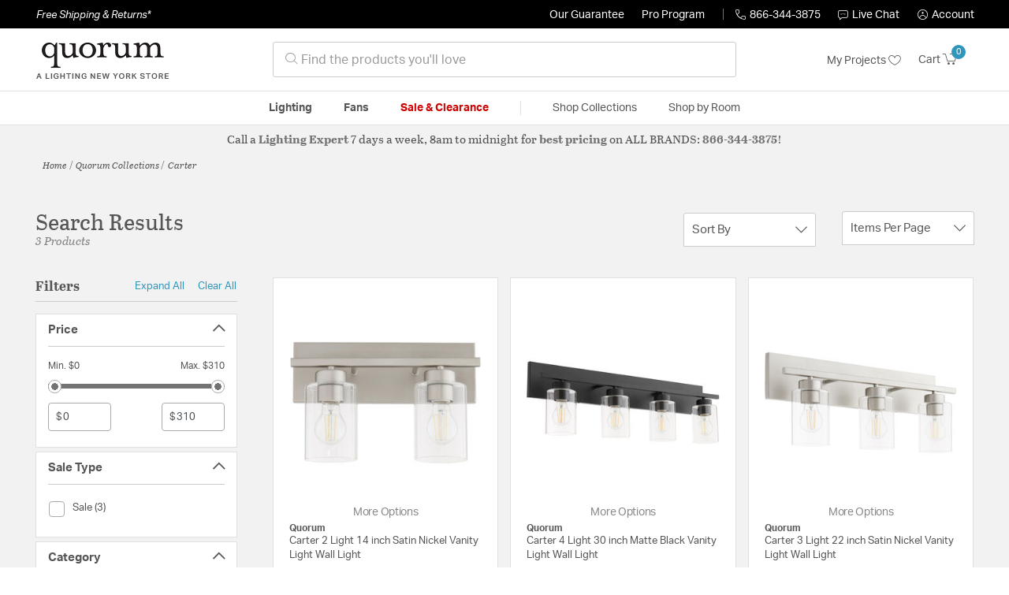

--- FILE ---
content_type: text/html;charset=UTF-8
request_url: https://quorumlightinglights.com/collection/quorum-carter-collection/
body_size: 29041
content:
<!DOCTYPE html>
<html lang="en">
<head>
<!--[if gt IE 9]><!-->
<script>//common/scripts.isml</script>




<script defer type="text/javascript" src="/on/demandware.static/Sites-lny_us-Site/-/en_US/v1768655842104/js/main.js"></script>

    <script defer type="text/javascript" src="/on/demandware.static/Sites-lny_us-Site/-/en_US/v1768655842104/js/search.js"
        
        >
    </script>

    <script defer type="text/javascript" src="https://js.braintreegateway.com/web/3.83.0/js/client.min.js"
        
        >
    </script>

    <script defer type="text/javascript" src="https://js.braintreegateway.com/web/3.83.0/js/data-collector.min.js"
        
        >
    </script>

    <script defer type="text/javascript" src="https://js.braintreegateway.com/web/3.83.0/js/paypal.min.js"
        
        >
    </script>

    <script defer type="text/javascript" src="https://js.braintreegateway.com/web/3.83.0/js/paypal-checkout.min.js"
        
        >
    </script>

    <script defer type="text/javascript" src="/on/demandware.static/Sites-lny_us-Site/-/en_US/v1768655842104/js/int_braintree.min.js"
        
        >
    </script>


   <script defer type="text/javascript" src="/on/demandware.static/Sites-lny_us-Site/-/en_US/v1768655842104/js/vcn.js"></script>

<!--<![endif]-->
<meta charset=UTF-8 />
<meta http-equiv="x-ua-compatible" content="ie=edge" />
<meta name="viewport" content="width=device-width, initial-scale=1" />



    <title>Explore the Carter design collection from Quorum</title>


<meta name="description" content="Does the Carter design collection from Quorum perfectly complete the look you want to achieve? Speak to an Expert at Lighting New York at 866.344.3875 for immediate assistance."/>




    
        <meta name="robots" content="index,follow" />
    


<link rel="icon" type="image/x-icon" href="/on/demandware.static/Sites-lny_us-Site/-/default/dwdb020745/images/favicons/favicon.ico" />

<link rel="stylesheet" href="/on/demandware.static/Sites-lny_us-Site/-/en_US/v1768655842104/css/global.css" />

    <link rel="stylesheet" href="/on/demandware.static/Sites-lny_us-Site/-/en_US/v1768655842104/css/search.css"  />

    <link rel="stylesheet" href="/on/demandware.static/Sites-lny_us-Site/-/en_US/v1768655842104/css/braintree.css"  />







	


	<script>
	  var _affirm_config = {
	    public_api_key:  "YNRZIN5GRU6MV915",
	    script:          "/on/demandware.static/Sites-lny_us-Site/-/en_US/v1768655842104/affirm/js/live.js",
	    session_id:		 "EQl2RiYzwd7bJpUf1Ju9QdDQFS-NGhZdxZI=",
		locale: 		 "en_US",
		country_code: 	 "USA"
	  };
	  (function(l,g,m,e,a,f,b){var d,c=l[m]||{},h=document.createElement(f),n=document.getElementsByTagName(f)[0],k=function(a,b,c){return function(){a[b]._.push([c,arguments])}};c[e]=k(c,e,"set");d=c[e];c[a]={};c[a]._=[];d._=[];c[a][b]=k(c,a,b);a=0;for(b="set add save post open empty reset on off trigger ready setProduct".split(" ");a<b.length;a++)d[b[a]]=k(c,e,b[a]);a=0;for(b=["get","token","url","items"];a<b.length;a++)d[b[a]]=function(){};h.async=!0;h.src=g[f];n.parentNode.insertBefore(h,n);delete g[f];d(g);l[m]=c})(window,_affirm_config,"affirm","checkout","ui","script","ready");
	</script>
	<link href="/on/demandware.static/Sites-lny_us-Site/-/en_US/v1768655842104/css/affirmstyle.css" type="text/css" rel="stylesheet" />






<!--siteData.isml-->
<script>
    window.dataLayer = window.dataLayer || [];
    
    // Any data layer stuff here should be cachable and NOT user-specific
    dataLayer.push({"defaultVipCode":"QE3EUELR14","storefrontCode":"qrm","storefrontName":"Quorum","environment":"production","agentCartStampingEndpoint":"https://quorumlightinglights.com/on/demandware.store/Sites-lny_us-Site/en_US/Chat-StampCartWithAgent","liveChatLicenseKey":"10054528"});
</script>    <script>
    var pageAction = 'searchshow';
    window.dataLayer = window.dataLayer || [];
    var orderId = -1;

    // In all cases except Order Confirmation, the data layer should be pushed, so default to that case
    var pushDataLayer = true;
    if (pageAction === 'orderconfirm') {
        // As of now, the correction is for order confirmation only
        orderId = getOrderId({"event":"search","userInfo":{"email":"","firstName":"","lastName":"","phoneNumber":"","address1":"","address2":"","city":"","state":"","country":"","zip":"","accountType":"Retail"},"ecommerce":{"currencyCode":"USD","impressions":[{"id":"5012-2-120","name":"Carter 2 Light 14.00 inch Bathroom Vanity Light","category":"Bathroom Vanity Lights","categoryID":"qrm-lighting-walllights-bathroomvanitylights","price":"175.00","imageURL":"https://quorumlightinglights.com/on/demandware.static/-/Sites-master-catalog-lny/default/dwdbfe610f/brand/qrm/productimages/5012-2-80.jpg","basket_coupons":"","basket_ids":"","sku":null,"brand":"Quorum","compareAtPrice":"0.00","productURL":"https://quorumlightinglights.com/product/lighting/wall-lights/bathroom-vanity-lights/quorum-carter-bathroom-lights-5012-2-80/5012-2-120.html","position":1,"list":"Search Results"},{"id":"5012-4-120","name":"Carter 4 Light 30.00 inch Bathroom Vanity Light","category":"Bathroom Vanity Lights","categoryID":"qrm-lighting-walllights-bathroomvanitylights","price":"310.00","imageURL":"https://quorumlightinglights.com/on/demandware.static/-/Sites-master-catalog-lny/default/dwe7ec0d69/brand/qrm/productimages/5012-4-80.jpg","basket_coupons":"","basket_ids":"","sku":null,"brand":"Quorum","compareAtPrice":"0.00","productURL":"https://quorumlightinglights.com/product/lighting/wall-lights/bathroom-vanity-lights/quorum-carter-bathroom-lights-5012-4-80/5012-4-120.html","position":2,"list":"Search Results"},{"id":"5012-3-120","name":"Carter 3 Light 22.00 inch Bathroom Vanity Light","category":"Bathroom Vanity Lights","categoryID":"qrm-lighting-walllights-bathroomvanitylights","price":"241.00","imageURL":"https://quorumlightinglights.com/on/demandware.static/-/Sites-master-catalog-lny/default/dwc77e7ec7/brand/qrm/productimages/5012-3-80.jpg","basket_coupons":"","basket_ids":"","sku":null,"brand":"Quorum","compareAtPrice":"0.00","productURL":"https://quorumlightinglights.com/product/lighting/wall-lights/bathroom-vanity-lights/quorum-carter-bathroom-lights-5012-3-80/5012-3-120.html","position":3,"list":"Search Results"}]}});
        var ordersPushedToGoogle = getOrdersPushedToGoogle();
        var orderHasBeenPushedToGoogle = orderHasBeenPushedToGoogle(orderId, ordersPushedToGoogle);
        if (orderHasBeenPushedToGoogle) {
            // If the data has already been sent, let's not push it again.
            pushDataLayer = false;
        }
    }

    if (pushDataLayer) {
        dataLayer.push({ ecommerce: null });
        dataLayer.push({"event":"search","userInfo":{"email":"","firstName":"","lastName":"","phoneNumber":"","address1":"","address2":"","city":"","state":"","country":"","zip":"","accountType":"Retail"},"ecommerce":{"currencyCode":"USD","impressions":[{"id":"5012-2-120","name":"Carter 2 Light 14.00 inch Bathroom Vanity Light","category":"Bathroom Vanity Lights","categoryID":"qrm-lighting-walllights-bathroomvanitylights","price":"175.00","imageURL":"https://quorumlightinglights.com/on/demandware.static/-/Sites-master-catalog-lny/default/dwdbfe610f/brand/qrm/productimages/5012-2-80.jpg","basket_coupons":"","basket_ids":"","sku":null,"brand":"Quorum","compareAtPrice":"0.00","productURL":"https://quorumlightinglights.com/product/lighting/wall-lights/bathroom-vanity-lights/quorum-carter-bathroom-lights-5012-2-80/5012-2-120.html","position":1,"list":"Search Results"},{"id":"5012-4-120","name":"Carter 4 Light 30.00 inch Bathroom Vanity Light","category":"Bathroom Vanity Lights","categoryID":"qrm-lighting-walllights-bathroomvanitylights","price":"310.00","imageURL":"https://quorumlightinglights.com/on/demandware.static/-/Sites-master-catalog-lny/default/dwe7ec0d69/brand/qrm/productimages/5012-4-80.jpg","basket_coupons":"","basket_ids":"","sku":null,"brand":"Quorum","compareAtPrice":"0.00","productURL":"https://quorumlightinglights.com/product/lighting/wall-lights/bathroom-vanity-lights/quorum-carter-bathroom-lights-5012-4-80/5012-4-120.html","position":2,"list":"Search Results"},{"id":"5012-3-120","name":"Carter 3 Light 22.00 inch Bathroom Vanity Light","category":"Bathroom Vanity Lights","categoryID":"qrm-lighting-walllights-bathroomvanitylights","price":"241.00","imageURL":"https://quorumlightinglights.com/on/demandware.static/-/Sites-master-catalog-lny/default/dwc77e7ec7/brand/qrm/productimages/5012-3-80.jpg","basket_coupons":"","basket_ids":"","sku":null,"brand":"Quorum","compareAtPrice":"0.00","productURL":"https://quorumlightinglights.com/product/lighting/wall-lights/bathroom-vanity-lights/quorum-carter-bathroom-lights-5012-3-80/5012-3-120.html","position":3,"list":"Search Results"}]}});
        if (pageAction === 'orderconfirm') {
            // Add the orderId to the array of orders that is being stored in localStorage
            ordersPushedToGoogle.push(orderId);
            // The localStorage is what is used to prevent the duplicate send from mobile platforms
            window.localStorage.setItem('ordersPushedToGoogle', JSON.stringify(ordersPushedToGoogle));
        }
    }

    function getOrderId(dataLayer) {
        if ('ecommerce' in dataLayer) {
            if ('purchase' in dataLayer.ecommerce && 'actionField' in dataLayer.ecommerce.purchase &&
                'id' in dataLayer.ecommerce.purchase.actionField) {
                return dataLayer.ecommerce.purchase.actionField.id;
            }
        }

        return -1;
    }

    function getOrdersPushedToGoogle() {
        var ordersPushedToGoogleString = window.localStorage.getItem('ordersPushedToGoogle');
        if (ordersPushedToGoogleString && ordersPushedToGoogleString.length > 0) {
            return JSON.parse(ordersPushedToGoogleString);
        }

        return [];
    }

    function orderHasBeenPushedToGoogle(orderId, ordersPushedToGoogle) {
        if (orderId) {
            for (var index = 0; index < ordersPushedToGoogle.length; index++) {
                if (ordersPushedToGoogle[index] === orderId) {
                    return true;
                }
            }
        }

        return false;
    }
</script>

<script>
    window.dataLayer = window.dataLayer || [];
    dataLayer.push({"environment":"production","demandwareID":"abOhkbGB8vgTAKdthsGa63OBv4","loggedInState":false,"locale":"en_US","currencyCode":"USD","pageLanguage":"en_US","registered":false,"email":"","emailHash":"","user_id":"","userInfo":{"email":"","firstName":"","lastName":"","phoneNumber":"","address1":"","address2":"","city":"","state":"","country":"","zip":"","accountType":"Retail"},"basketID":"","sourceOfEmailCollection":"","userAgent":"Mozilla/5.0 (Macintosh; Intel Mac OS X 10_15_7) AppleWebKit/537.36 (KHTML, like Gecko) Chrome/131.0.0.0 Safari/537.36; ClaudeBot/1.0; +claudebot@anthropic.com)","sessionID":"EQl2RiYzwd7bJpUf1Ju9QdDQFS-NGhZdxZI=","ipAddress":"3.129.244.143","vipCode":"","gclid":"","msclkid":""});
</script>


<!-- Google Tag Manager -->
<script>(function(w,d,s,l,i){w[l]=w[l]||[];w[l].push({'gtm.start':
new Date().getTime(),event:'gtm.js'});var f=d.getElementsByTagName(s)[0],
j=d.createElement(s),dl=l!='dataLayer'?'&l='+l:'';j.async=true;j.src=
'https://load.ssgtm.QuorumLightingLights.com/ueazxucm.js?id='+i+dl;f.parentNode.insertBefore(j,f);
})(window,document,'script','dataLayer','GTM-MFBHDH67');</script>
<!-- End Google Tag Manager -->


<script defer src="/on/demandware.static/Sites-lny_us-Site/-/en_US/v1768655842104/js/tagmanager.js"></script>
<script defer src="/on/demandware.static/Sites-lny_us-Site/-/en_US/v1768655842104/js/gtmEvents.js"></script>

    <script>
        var yotpoAppKey = '2kFGiaQEjiIMFysVNwFfeIwtqfM5h74MwjwhOTVf';
        var yotpoStaticContentURL = 'https://staticw2.yotpo.com/';
        var yotpoURL = yotpoStaticContentURL + yotpoAppKey + '/widget.js';
        (function e() {
            var e = document.createElement("script");
                    e.type = "text/javascript",
                    e.async = true,
                    e.src = yotpoURL;
            var t = document.getElementsByTagName("script")[0];
            t.parentNode.insertBefore(e, t)
        })();
    </script>
    <script src="https://cdn-widgetsrepository.yotpo.com/v1/loader/2kFGiaQEjiIMFysVNwFfeIwtqfM5h74MwjwhOTVf" async></script>
    
    



<link rel="stylesheet" href="/on/demandware.static/Sites-lny_us-Site/-/en_US/v1768655842104/css/skin/skin.css" />
    
<!--Storefront colorScheme-->
<style>
:root {
--color-primary:#3096BB;
--color-secondary:#737373;
--color-support:#000000;
--color-link:#3096BB;
--color-icon:#3096BB;
}
.color-primary-background {background:#3096BB}
.color-secondary-background {background:#737373}
.color-support-background {background:#000000}
.color-link-background {background:#3096BB}
.color-icon-background {background:#3096BB}
</style>


<link rel="canonical" href="https://quorumlightinglights.com/collection/quorum-carter-collection/"/>

<script type="text/javascript">//<!--
/* <![CDATA[ (head-active_data.js) */
var dw = (window.dw || {});
dw.ac = {
    _analytics: null,
    _events: [],
    _category: "",
    _searchData: "",
    _anact: "",
    _anact_nohit_tag: "",
    _analytics_enabled: "true",
    _timeZone: "US/Eastern",
    _capture: function(configs) {
        if (Object.prototype.toString.call(configs) === "[object Array]") {
            configs.forEach(captureObject);
            return;
        }
        dw.ac._events.push(configs);
    },
	capture: function() { 
		dw.ac._capture(arguments);
		// send to CQ as well:
		if (window.CQuotient) {
			window.CQuotient.trackEventsFromAC(arguments);
		}
	},
    EV_PRD_SEARCHHIT: "searchhit",
    EV_PRD_DETAIL: "detail",
    EV_PRD_RECOMMENDATION: "recommendation",
    EV_PRD_SETPRODUCT: "setproduct",
    applyContext: function(context) {
        if (typeof context === "object" && context.hasOwnProperty("category")) {
        	dw.ac._category = context.category;
        }
        if (typeof context === "object" && context.hasOwnProperty("searchData")) {
        	dw.ac._searchData = context.searchData;
        }
    },
    setDWAnalytics: function(analytics) {
        dw.ac._analytics = analytics;
    },
    eventsIsEmpty: function() {
        return 0 == dw.ac._events.length;
    }
};
/* ]]> */
// -->
</script>
<script type="text/javascript">//<!--
/* <![CDATA[ (head-cquotient.js) */
var CQuotient = window.CQuotient = {};
CQuotient.clientId = 'bhcf-lny_us';
CQuotient.realm = 'BHCF';
CQuotient.siteId = 'lny_us';
CQuotient.instanceType = 'prd';
CQuotient.locale = 'en_US';
CQuotient.fbPixelId = '__UNKNOWN__';
CQuotient.activities = [];
CQuotient.cqcid='';
CQuotient.cquid='';
CQuotient.cqeid='';
CQuotient.cqlid='';
CQuotient.apiHost='api.cquotient.com';
/* Turn this on to test against Staging Einstein */
/* CQuotient.useTest= true; */
CQuotient.useTest = ('true' === 'false');
CQuotient.initFromCookies = function () {
	var ca = document.cookie.split(';');
	for(var i=0;i < ca.length;i++) {
	  var c = ca[i];
	  while (c.charAt(0)==' ') c = c.substring(1,c.length);
	  if (c.indexOf('cqcid=') == 0) {
		CQuotient.cqcid=c.substring('cqcid='.length,c.length);
	  } else if (c.indexOf('cquid=') == 0) {
		  var value = c.substring('cquid='.length,c.length);
		  if (value) {
		  	var split_value = value.split("|", 3);
		  	if (split_value.length > 0) {
			  CQuotient.cquid=split_value[0];
		  	}
		  	if (split_value.length > 1) {
			  CQuotient.cqeid=split_value[1];
		  	}
		  	if (split_value.length > 2) {
			  CQuotient.cqlid=split_value[2];
		  	}
		  }
	  }
	}
}
CQuotient.getCQCookieId = function () {
	if(window.CQuotient.cqcid == '')
		window.CQuotient.initFromCookies();
	return window.CQuotient.cqcid;
};
CQuotient.getCQUserId = function () {
	if(window.CQuotient.cquid == '')
		window.CQuotient.initFromCookies();
	return window.CQuotient.cquid;
};
CQuotient.getCQHashedEmail = function () {
	if(window.CQuotient.cqeid == '')
		window.CQuotient.initFromCookies();
	return window.CQuotient.cqeid;
};
CQuotient.getCQHashedLogin = function () {
	if(window.CQuotient.cqlid == '')
		window.CQuotient.initFromCookies();
	return window.CQuotient.cqlid;
};
CQuotient.trackEventsFromAC = function (/* Object or Array */ events) {
try {
	if (Object.prototype.toString.call(events) === "[object Array]") {
		events.forEach(_trackASingleCQEvent);
	} else {
		CQuotient._trackASingleCQEvent(events);
	}
} catch(err) {}
};
CQuotient._trackASingleCQEvent = function ( /* Object */ event) {
	if (event && event.id) {
		if (event.type === dw.ac.EV_PRD_DETAIL) {
			CQuotient.trackViewProduct( {id:'', alt_id: event.id, type: 'raw_sku'} );
		} // not handling the other dw.ac.* events currently
	}
};
CQuotient.trackViewProduct = function(/* Object */ cqParamData){
	var cq_params = {};
	cq_params.cookieId = CQuotient.getCQCookieId();
	cq_params.userId = CQuotient.getCQUserId();
	cq_params.emailId = CQuotient.getCQHashedEmail();
	cq_params.loginId = CQuotient.getCQHashedLogin();
	cq_params.product = cqParamData.product;
	cq_params.realm = cqParamData.realm;
	cq_params.siteId = cqParamData.siteId;
	cq_params.instanceType = cqParamData.instanceType;
	cq_params.locale = CQuotient.locale;
	
	if(CQuotient.sendActivity) {
		CQuotient.sendActivity(CQuotient.clientId, 'viewProduct', cq_params);
	} else {
		CQuotient.activities.push({activityType: 'viewProduct', parameters: cq_params});
	}
};
/* ]]> */
// -->
</script>


   <script type="application/ld+json">
        {"@context":"http://schema.org/","@type":"ItemList","itemListElement":[{"@type":"ListItem","position":1,"url":"https://quorumlightinglights.com/product/lighting/wall-lights/bathroom-vanity-lights/quorum-carter-bathroom-lights-5012-2-80/5012-2-120.html"},{"@type":"ListItem","position":2,"url":"https://quorumlightinglights.com/product/lighting/wall-lights/bathroom-vanity-lights/quorum-carter-bathroom-lights-5012-4-80/5012-4-120.html"},{"@type":"ListItem","position":3,"url":"https://quorumlightinglights.com/product/lighting/wall-lights/bathroom-vanity-lights/quorum-carter-bathroom-lights-5012-3-80/5012-3-120.html"}]}
    </script>


   <script type="application/ld+json">
        {"@context":"https://schema.org","@type":"BreadcrumbList","itemListElement":[{"@type":"ListItem","name":"Home","item":"https://quorumlightinglights.com/","position":1}]}
    </script>


</head>
<body>
<!-- Google Tag Manager (noscript) -->
<noscript><iframe src="https://www.googletagmanager.com/ns.html?id=GTM-MFBHDH67"
height="0" width="0" style="display:none;visibility:hidden"></iframe></noscript>
<!-- End Google Tag Manager (noscript) -->

<div class="page" data-action="Search-Show" data-querystring="cgid=qrm-collection-carter" >


<header class="stick-header">
    <div class="top-banner-container" >
        
	 

	
    </div>
    <div class="header-top-banner bg-support hidden-md-down">
    <div class="container">
        <div class="row d-flex justify-content-between align-items-center py-2">
            <div class="col-auto content mr-auto pr-3">
                
                    
    
    <div class="content-asset"><!-- dwMarker="content" dwContentID="223a645bb1b55ab9f6e77ac88d" -->
        <button type="button" class="btn btn-link p-0 font-italic text-white" data-toggle="modal" data-target="#freeshippingmodal">Free Shipping &amp; Returns*</button>
    </div> <!-- End content-asset -->



                
            </div>

            <div class="col-auto ml-auto pr-3">
                <a class="guarantee-link" href="/policy.html#guarantee">
                    
                        Our Guarantee
                    
                </a>
            </div>

            <div class="col-auto header-pro-program-container">
                <a class="pro-program-link" href="/proprogram.html">
                    Pro Program
                </a>
                <div class="header-pro-program-tooltip" style="display:none">
                    
    
    <div class="content-asset"><!-- dwMarker="content" dwContentID="a3c82d9e2543e2160cb1b06487" -->
        <div class="text-center p-4">
	<div class="h2 mb-2">Join the Lighting New York Pro Program</div>
		<span class="pb-2">Enjoy unparalleled benefits including discounted trade pricing, a dedicated
			<br/>Pro Account manager, free shipping,
			<br/>risk-free returns, and more.</span>
		<div class="row justify-content-center">
			<div class="col-12 mt-3"> <a href="https://quorumlightinglights.com/pro-signup" class="btn btn-block btn-secondary">Create Account</a>

			</div>
			<div class="col-12 mt-3">
<a href="https://quorumlightinglights.com/login" class="btn btn-block btn-outline-secondary" style="font-weight: bold; border-width: 2px;">Already an LNY Pro? Sign in here!</a> 
			</div>
		</div>
	</div>
	<style>
		.header-pro-program-tooltip span,
		                .header-pro-program-tooltip a {
		                    font-size: 13px;
		                }
		                .header-pro-program-tooltip .h2 {
	font-family: var(--skin-header-font), sans-serif;
		                    font-size: 22px;
		                }
		                
		                .header-pro-program-tooltip a i::before {
		                    font-size: 30px;
		                    color: var(--color-primary);
		                }
	</style>
    </div> <!-- End content-asset -->



                </div>
            </div>

            <div class="col-auto border-right" style="height: 14px; opacity: 0.5;"></div>

            <div class="col-auto header-business-hours-container px-3">
                <span class="header-phone">
                    <i class="lny-icon-phone"></i>866-344-3875
                </span>

                <div class="header-business-hours-tooltip" style="display:none">
                    
    
    <div class="content-asset"><!-- dwMarker="content" dwContentID="5feead474f4c0123da8edcbfc1" -->
        <div class="text-center p-4">
                <div class="h2 mb-2">By Your Side 7 Days a Week</div>
                    
                <span class="pb-2">
                    <strong>Lighting Experts Standing By:</strong>
                    <br/>
                    <span>Mon - Fri: <div class="expert-weekdayhours">8am to 12am EST</div></span>
                    <br/>
                    <span>Sat &amp; Sun: <div class="expert-weekendhours">9am to 12am EST</div></span>
                </span>
                <hr />
                <div class="row justify-content-center">
                    <!-- TODO: this phone number will need to be updated to match whatever is put in expert-phone -->
                    <a href="tel:866-344-3875" class="col-5">
                        <i class="lny-icon-phone"></i>
                        <div class="expert-phone">866-344-3875</div>
                    </a>
                    <!-- TODO: this email link will need to be updated via JS -->
                    <a href="mailto: customercare@lightingnewyork.com" class="col-3">
                        <i class="lny-icon-mail"></i>
                        Email
                    </a>
                </div>
                <hr />
                <span class="text-center pb-2">
                    Our <strong>Customer Care</strong> team is available to help you with questions and
                    returns <strong class="d-block">Mon - Fri <div class="support-weekdayhours">8am to 12am EST</div>.</strong>
                </span>
            </div>
            <style>
                .header-business-hours-tooltip span,
                .header-business-hours-tooltip a {
                    font-size: 13px;
                }
                .header-business-hours-tooltip .h2 {
                    font-family: var(--skin-header-font), sans-serif;
                    font-size: 22px;
                }
                .header-business-hours-tooltip a {
                    color: var(--color-grey5);
                }
                .header-business-hours-tooltip a [class*="lny-icon"] {
                    display: block;
                    margin: 0 0 6px;
                    top: 0;
                }
                .header-business-hours-tooltip a [class*="lny-icon"]::before {
                    font-size: 30px;
                    color: var(--color-primary);
                }
            </style>
    </div> <!-- End content-asset -->



                </div>
            </div>

            <div class="col-auto pr-3">
                <a href="#" class="live-chat">
                    <i class="lny-icon-chat"></i>Live Chat
                </a>
            </div>
            <div class="col-auto hidden-md-down">
                
    <div
      id="account-page-link"
      class="user"
      data-is-pro-user="false"
      data-user-info="{&quot;email&quot;:&quot;&quot;,&quot;firstName&quot;:&quot;&quot;,&quot;lastName&quot;:&quot;&quot;,&quot;phoneNumber&quot;:&quot;&quot;,&quot;address1&quot;:&quot;&quot;,&quot;address2&quot;:&quot;&quot;,&quot;city&quot;:&quot;&quot;,&quot;state&quot;:&quot;&quot;,&quot;country&quot;:&quot;&quot;,&quot;zip&quot;:&quot;&quot;,&quot;accountType&quot;:&quot;Retail&quot;}"
    >
        <a href="https://quorumlightinglights.com/login" role="button"
            aria-label="Login to your account">
            <i class="lny-icon-account" aria-hidden="true"></i><span class="user-message">Account</span>
        </a>
    </div>

            </div>
        </div>
    </div>
</div>
    <nav role="navigation">
        <div class="header container">
            <div class="navbar-header row">
                <div class="col-4 d-flex d-lg-none">
                    <button class="navbar-toggler" type="button" aria-controls="sg-navbar-collapse"
                        aria-expanded="false" aria-label="Toggle navigation">
                        <i class="lny-icon-menu"></i>
                    </button>
                </div>


                <div class="col-4 col-lg-3 logo-col d-flex">
                    <a class="logo-home" href="/" title="Quorum Home">
    <div class="logo-container" style="background-image: url(/on/demandware.static/Sites-lny_us-Site/-/default/dw879b7ad8/images/lny-logo.svg)">
        <img class="logo" src="[data-uri]"
            alt="Quorum Logo"
            style="background-image: url(https://quorumlightinglights.com/on/demandware.static/-/Sites-lny_us-Library/default/dw2b120fb0/merch/storefront/qrm/core/quorum-logo.png" />
    </div>
</a>
                </div>

                <div class="search col-6 hidden-md-down">
                    <link rel="stylesheet" href="https://cdn.jsdelivr.net/npm/bootstrap-icons@1.11.3/font/bootstrap-icons.css">




<div class="site-search input-group">
    <form role="search" action="/search" method="get" name="simpleSearch"
        class="input-group-append m-0">
        <input class="form-control search-field" type="text" name="q" value=""
            placeholder="&#xe907; Find the products you'll love" role="combobox"
            aria-describedby="search-assistive-text" aria-haspopup="listbox" aria-owns="search-results"
            aria-expanded="false" aria-autocomplete="list" aria-activedescendant="" aria-controls="search-results"
            aria-label="Enter Keyword or Item No." autocomplete="off" />
            <!-- Camera search link inside search bar -->

            

        <button type="reset" name="reset-button" class="btn btn-link lny-icon-x reset-button d-none"
            aria-label="Clear search keywords"></button>
        <button type="submit" name="search-button" class="btn btn-primary submit-button lny-icon-search d-none"
            aria-label="Submit search keywords"></button>
        <div class="suggestions-wrapper" data-url="/on/demandware.store/Sites-lny_us-Site/en_US/SearchServices-GetSuggestions?q="></div>
        <input type="hidden" value="en_US" name="lang">
    </form>
</div>
                </div>

                <div class="col-4 col-lg-3 d-flex middle-header-options">
                    <div class="header-my-lists my-auto hidden-md-down ml-auto mr-3">
                        <a href="/my-projects">My Projects <i
                                class="lny-icon-heart"></i></a>
                    </div>

                    <div class="header-phone d-lg-none my-auto ml-auto mr-3">
                        <a href="tel:866-344-3875" class="lny-icon-phone"></a>
                    </div>

                    <div class="minicart my-auto" data-minicart-enabled="false" data-action-url="/on/demandware.store/Sites-lny_us-Site/en_US/Cart-MiniCartShow">
                        <div class="minicart-total">
    <a class="minicart-link stretched-link" href="https://quorumlightinglights.com/cart"
        title="Cart 0 Items"
        aria-label="Cart 0 Items" aria-haspopup="true">
        <span class="hidden-md-down">Cart</span>
        <i class="minicart-icon lny-icon-cart"></i>
        <span class="minicart-quantity">
            0
        </span>
    </a>
</div>

<div class="popover popover-bottom"></div>
                    </div>
                </div>
            </div>
        </div>

        <div class="main-menu navbar-toggleable-md menu-toggleable-left multilevel-dropdown d-none d-lg-block border-top border-bottom"
            id="sg-navbar-collapse">
            <div class="container">
                <div class="row">
                    

<nav class="navbar navbar-expand-lg bg-inverse col-12">
    <div class="close-menu d-flex d-lg-none bg-support">
        <div class="close-button mr-auto">
            <button class="lny-icon-x" role="button"
                aria-label="Close Menu"></button>
        </div>

        <div class="header-my-lists mr-3">
            <a href="/my-projects"><i class="lny-icon-heart"></i>My Projects </a>
        </div>

        <div class="header-account">
            
    <div
      id="account-page-link"
      class="user"
      data-is-pro-user="false"
      data-user-info="{&quot;email&quot;:&quot;&quot;,&quot;firstName&quot;:&quot;&quot;,&quot;lastName&quot;:&quot;&quot;,&quot;phoneNumber&quot;:&quot;&quot;,&quot;address1&quot;:&quot;&quot;,&quot;address2&quot;:&quot;&quot;,&quot;city&quot;:&quot;&quot;,&quot;state&quot;:&quot;&quot;,&quot;country&quot;:&quot;&quot;,&quot;zip&quot;:&quot;&quot;,&quot;accountType&quot;:&quot;Retail&quot;}"
    >
        <a href="https://quorumlightinglights.com/login" role="button"
            aria-label="Login to your account">
            <i class="lny-icon-account" aria-hidden="true"></i><span class="user-message">Account</span>
        </a>
    </div>

        </div>
        <div class="back">
            <button role="button" aria-label="Back to previous menu">
                <span class="lny-icon-arrow-left"></span>
                Back
            </button>
        </div>
    </div>
    <div class="menu-group" role="navigation">
        <ul class="nav navbar-nav" role="menu">
            
                
                    
                        <li class="nav-item dropdown top-level-category" role="presentation">
                            <a href="/qrm/category/lighting/" class="nav-link
                            dropdown-toggle " role="button" data-toggle="dropdown"
                            aria-haspopup="true"
                            aria-expanded="false" tabindex="0">Lighting</a>
                            
                            



















<ul class="dropdown-menu level-2" role="menu" aria-hidden="true" aria-label="qrm-lighting">
    
        
            <li class="dropdown-item dropdown " role="presentation">
                
                    <a href="/qrm/category/lighting/ceiling-lights/" id="qrm-lighting-ceilinglights" role="button" class="dropdown-link dropdown-toggle"
                        data-toggle="dropdown" aria-haspopup="true" aria-expanded="false" tabindex="0">
                        <div class="h2">Ceiling Lights</div>
                    </a>
                
                <ul class="dropdown-menu level-3" role="menu" aria-hidden="true" aria-label="qrm-lighting-ceilinglights">
                    
                    
                        
                        
                        
                            <li class="dropdown-item" role="presentation">
                                <a href="/qrm/category/lighting/ceiling-lights/chandeliers/" id="qrm-lighting-ceilinglights-chandeliers" role="menuitem" class="dropdown-link"
                                    tabindex="-1">
                                    <div class="h3">Chandeliers</div>
                                </a>
                            </li>
                        
                    
                        
                        
                        
                            <li class="dropdown-item" role="presentation">
                                <a href="/qrm/category/lighting/ceiling-lights/pendants/" id="qrm-lighting-ceilinglights-pendants" role="menuitem" class="dropdown-link"
                                    tabindex="-1">
                                    <div class="h3">Pendants</div>
                                </a>
                            </li>
                        
                    
                        
                        
                        
                            <li class="dropdown-item" role="presentation">
                                <a href="/qrm/category/lighting/ceiling-lights/mini-pendants/" id="qrm-lighting-ceilinglights-minipendants" role="menuitem" class="dropdown-link"
                                    tabindex="-1">
                                    <div class="h3">Mini Pendants</div>
                                </a>
                            </li>
                        
                    
                        
                        
                        
                            <li class="dropdown-item" role="presentation">
                                <a href="/qrm/category/lighting/ceiling-lights/flush-mounts/" id="qrm-lighting-ceilinglights-flushmounts" role="menuitem" class="dropdown-link"
                                    tabindex="-1">
                                    <div class="h3">Flush Mounts</div>
                                </a>
                            </li>
                        
                    
                        
                        
                        
                            <li class="dropdown-item" role="presentation">
                                <a href="/qrm/category/lighting/ceiling-lights/semi-flush-mounts/" id="qrm-lighting-ceilinglights-semiflushmounts" role="menuitem" class="dropdown-link"
                                    tabindex="-1">
                                    <div class="h3">Semi-Flush Mounts</div>
                                </a>
                            </li>
                        
                    
                        
                        
                        
                            <li class="dropdown-item" role="presentation">
                                <a href="/qrm/category/lighting/ceiling-lights/island-lights/" id="qrm-lighting-ceilinglights-islandlights" role="menuitem" class="dropdown-link"
                                    tabindex="-1">
                                    <div class="h3">Island Lights</div>
                                </a>
                            </li>
                        
                    
                        
                        
                        
                            <li class="dropdown-item" role="presentation">
                                <a href="/qrm/category/lighting/ceiling-lights/recessed/" id="qrm-lighting-ceilinglights-recessed" role="menuitem" class="dropdown-link"
                                    tabindex="-1">
                                    <div class="h3">Recessed</div>
                                </a>
                            </li>
                        
                    
                        
                        
                        
                            <li class="dropdown-item" role="presentation">
                                <a href="/qrm/category/lighting/ceiling-lights/foyer-pendants/" id="qrm-lighting-ceilinglights-foyerpendants" role="menuitem" class="dropdown-link"
                                    tabindex="-1">
                                    <div class="h3">Foyer Pendants</div>
                                </a>
                            </li>
                        
                    
                    
                        <li class="dropdown-item show-more-link" role="presentation">
                            <a href="/qrm/category/lighting/ceiling-lights/" role="menuitem" class="dropdown-link" tabindex="-1">
                                <div class="h3">More Ceiling Lights</div>
                            </a>
                        </li>
                    
                </ul>
            </li>
        
    
        
            <li class="dropdown-item dropdown " role="presentation">
                
                    <a href="/qrm/category/lighting/wall-lights/" id="qrm-lighting-walllights" role="button" class="dropdown-link dropdown-toggle"
                        data-toggle="dropdown" aria-haspopup="true" aria-expanded="false" tabindex="0">
                        <div class="h2">Wall Lights</div>
                    </a>
                
                <ul class="dropdown-menu level-3" role="menu" aria-hidden="true" aria-label="qrm-lighting-walllights">
                    
                    
                        
                        
                        
                            <li class="dropdown-item" role="presentation">
                                <a href="/qrm/category/lighting/wall-lights/wall-sconces/" id="qrm-lighting-walllights-wallsconces" role="menuitem" class="dropdown-link"
                                    tabindex="-1">
                                    <div class="h3">Wall Sconces</div>
                                </a>
                            </li>
                        
                    
                        
                        
                        
                            <li class="dropdown-item" role="presentation">
                                <a href="/qrm/category/lighting/wall-lights/bathroom-vanity-lights/" id="qrm-lighting-walllights-bathroomvanitylights" role="menuitem" class="dropdown-link"
                                    tabindex="-1">
                                    <div class="h3">Bathroom Vanity Lights</div>
                                </a>
                            </li>
                        
                    
                        
                        
                        
                            <li class="dropdown-item" role="presentation">
                                <a href="/qrm/category/lighting/wall-lights/picture-lights/" id="qrm-lighting-walllights-picturelights" role="menuitem" class="dropdown-link"
                                    tabindex="-1">
                                    <div class="h3">Picture Lights</div>
                                </a>
                            </li>
                        
                    
                        
                        
                        
                            <li class="dropdown-item" role="presentation">
                                <a href="/qrm/category/lighting/wall-lights/swing-arm-%2F-wall-lamps/" id="qrm-lighting-walllights-swingarmwalllamps" role="menuitem" class="dropdown-link"
                                    tabindex="-1">
                                    <div class="h3">Swing Arm / Wall Lamps</div>
                                </a>
                            </li>
                        
                    
                        
                        
                        
                            <li class="dropdown-item" role="presentation">
                                <a href="/qrm/category/lighting/wall-lights/cabinet-lighting/" id="qrm-lighting-walllights-cabinetlighting" role="menuitem" class="dropdown-link"
                                    tabindex="-1">
                                    <div class="h3">Cabinet Lighting</div>
                                </a>
                            </li>
                        
                    
                    
                </ul>
            </li>
        
    
        
            <li class="dropdown-item dropdown " role="presentation">
                
                    <a href="/qrm/category/lighting/outdoor-lighting/" id="qrm-lighting-outdoorlighting" role="button" class="dropdown-link dropdown-toggle"
                        data-toggle="dropdown" aria-haspopup="true" aria-expanded="false" tabindex="0">
                        <div class="h2">Outdoor Lighting</div>
                    </a>
                
                <ul class="dropdown-menu level-3" role="menu" aria-hidden="true" aria-label="qrm-lighting-outdoorlighting">
                    
                    
                        
                        
                        
                            <li class="dropdown-item" role="presentation">
                                <a href="/qrm/category/lighting/outdoor-lighting/outdoor-wall-lights/" id="qrm-lighting-outdoorlighting-walllights" role="menuitem" class="dropdown-link"
                                    tabindex="-1">
                                    <div class="h3">Outdoor Wall Lights</div>
                                </a>
                            </li>
                        
                    
                        
                        
                        
                            <li class="dropdown-item" role="presentation">
                                <a href="/qrm/category/lighting/outdoor-lighting/outdoor-pendants-%2F-chandeliers/" id="qrm-lighting-outdoorlighting-pendantschandeliers" role="menuitem" class="dropdown-link"
                                    tabindex="-1">
                                    <div class="h3">Outdoor Pendants / Chandeliers</div>
                                </a>
                            </li>
                        
                    
                        
                        
                        
                            <li class="dropdown-item" role="presentation">
                                <a href="/qrm/category/lighting/outdoor-lighting/outdoor-ceiling-lights/" id="qrm-lighting-outdoorlighting-ceilinglights" role="menuitem" class="dropdown-link"
                                    tabindex="-1">
                                    <div class="h3">Outdoor Ceiling Lights</div>
                                </a>
                            </li>
                        
                    
                        
                        
                        
                            <li class="dropdown-item" role="presentation">
                                <a href="/qrm/category/lighting/outdoor-lighting/post-lights-and-accessories/" id="qrm-lighting-outdoorlighting-postlightsandaccessories" role="menuitem" class="dropdown-link"
                                    tabindex="-1">
                                    <div class="h3">Post Lights &amp; Accessories</div>
                                </a>
                            </li>
                        
                    
                        
                        
                        
                            <li class="dropdown-item" role="presentation">
                                <a href="/qrm/category/lighting/outdoor-lighting/outdoor-lighting-accessories/" id="qrm-lighting-outdoorlighting-outdoorlightingaccessories" role="menuitem" class="dropdown-link"
                                    tabindex="-1">
                                    <div class="h3">Outdoor Lighting Accessories</div>
                                </a>
                            </li>
                        
                    
                    
                </ul>
            </li>
        
    
        
            <li class="dropdown-item dropdown " role="presentation">
                
                    <a href="/qrm/category/lighting/accessories/" id="qrm-lighting-accessories" role="button" class="dropdown-link dropdown-toggle"
                        data-toggle="dropdown" aria-haspopup="true" aria-expanded="false" tabindex="0">
                        <div class="h2">Accessories</div>
                    </a>
                
                <ul class="dropdown-menu level-3" role="menu" aria-hidden="true" aria-label="qrm-lighting-accessories">
                    
                    
                        
                        
                        
                            <li class="dropdown-item" role="presentation">
                                <a href="/qrm/category/lighting/accessories/glass-shades/" id="qrm-lighting-accessories-glassshades" role="menuitem" class="dropdown-link"
                                    tabindex="-1">
                                    <div class="h3">Glass Shades</div>
                                </a>
                            </li>
                        
                    
                        
                        
                        
                            <li class="dropdown-item" role="presentation">
                                <a href="/qrm/category/lighting/accessories/spot-lights/" id="qrm-lighting-accessories-spotlights" role="menuitem" class="dropdown-link"
                                    tabindex="-1">
                                    <div class="h3">Spot Lights</div>
                                </a>
                            </li>
                        
                    
                        
                        
                        
                            <li class="dropdown-item" role="presentation">
                                <a href="/qrm/category/lighting/accessories/accessories/" id="qrm-lighting-accessories-accessories" role="menuitem" class="dropdown-link"
                                    tabindex="-1">
                                    <div class="h3">Accessories</div>
                                </a>
                            </li>
                        
                    
                    
                </ul>
            </li>
        
    

    
        <li class="menu-content-footer megamenu-first-cat">
            
    
    <div class="content-asset"><!-- dwMarker="content" dwContentID="6b7d192038b80a16253c1f8f8f" -->
        <div class="example-menu-footer bg-light p-3 text-center">
                <div class="hidden-md-down">

<a href="https://quorumlightinglights.com/main/category/lighting/?showproducts=true&amp;refinedSearch=TRUE&amp;prefn1=saleType&amp;prefv1=sale">

                    <img itemprop='image' src='https://quorumlightinglights.com/dw/image/v2/BHCF_PRD/on/demandware.static/-/Sites-lny_us-Library/default/dw93c6f53e/merch/shared/seasonal/2026/trendsforecast/trendsforecast26-megamenu-ad-lighting.jpg?sw=715&sh=370&sm=fit' srcset='https://quorumlightinglights.com/dw/image/v2/BHCF_PRD/on/demandware.static/-/Sites-lny_us-Library/default/dw93c6f53e/merch/shared/seasonal/2026/trendsforecast/trendsforecast26-megamenu-ad-lighting.jpg?sw=384&sh=200&sm=fit 384w, https://quorumlightinglights.com/dw/image/v2/BHCF_PRD/on/demandware.static/-/Sites-lny_us-Library/default/dw93c6f53e/merch/shared/seasonal/2026/trendsforecast/trendsforecast26-megamenu-ad-lighting.jpg?sw=420&sh=217&sm=fit 420w, https://quorumlightinglights.com/dw/image/v2/BHCF_PRD/on/demandware.static/-/Sites-lny_us-Library/default/dw93c6f53e/merch/shared/seasonal/2026/trendsforecast/trendsforecast26-megamenu-ad-lighting.jpg?sw=715&sh=370&sm=fit 715w' sizes='(max-width: 420px) 384px, (max-width: 768px) 420px, (max-width: 975px) 715px, 715px'>
                </div>
                <div class="d-lg-none">
                    <img itemprop='image' src='https://quorumlightinglights.com/dw/image/v2/BHCF_PRD/on/demandware.static/-/Sites-lny_us-Library/default/dw93c6f53e/merch/shared/seasonal/2026/trendsforecast/trendsforecast26-megamenu-ad-lighting.jpg?sw=420&sh=420&sm=fit' srcset='https://quorumlightinglights.com/dw/image/v2/BHCF_PRD/on/demandware.static/-/Sites-lny_us-Library/default/dw93c6f53e/merch/shared/seasonal/2026/trendsforecast/trendsforecast26-megamenu-ad-lighting.jpg?sw=420&sh=420&sm=fit 420w, https://quorumlightinglights.com/dw/image/v2/BHCF_PRD/on/demandware.static/-/Sites-lny_us-Library/default/dw93c6f53e/merch/shared/seasonal/2026/trendsforecast/trendsforecast26-megamenu-ad-lighting.jpg?sw=256&sh=256&sm=fit 256w, https://quorumlightinglights.com/dw/image/v2/BHCF_PRD/on/demandware.static/-/Sites-lny_us-Library/default/dw93c6f53e/merch/shared/seasonal/2026/trendsforecast/trendsforecast26-megamenu-ad-lighting.jpg?sw=325&sh=325&sm=fit 325w' sizes='(max-width: 420px) 420px, (max-width: 768px) 256px, (max-width: 975px) 325px, 325px'>
                </div>
            </div>
            <style>
                @media (max-width: 959.9px) {
                    .example-menu-footer img {
                        width: 100%;
                        object-fit: conatin;
                    }
                
                }
            </style>
    </div> <!-- End content-asset -->



        </li>
    

    
        <li class="dropdown-item shop-all-link d-lg-none" role="presentation">
            <a href="/qrm/category/lighting/" role="menuitem" class="dropdown-link" tabindex="-1">
                Shop All Lighting
            </a>
        </li>
    
</ul>
                        </li>
                    
                
                    
                        <li class="nav-item dropdown top-level-category" role="presentation">
                            <a href="/qrm/category/fans/" class="nav-link
                            dropdown-toggle " role="button" data-toggle="dropdown"
                            aria-haspopup="true"
                            aria-expanded="false" tabindex="0">Fans</a>
                            
                            



















<ul class="dropdown-menu level-2" role="menu" aria-hidden="true" aria-label="qrm-fans">
    
        
            <li class="dropdown-item dropdown " role="presentation">
                
                    <a href="/qrm/category/fans/fans/" id="qrm-fans-fans" role="button" class="dropdown-link dropdown-toggle"
                        data-toggle="dropdown" aria-haspopup="true" aria-expanded="false" tabindex="0">
                        <div class="h2">Fans</div>
                    </a>
                
                <ul class="dropdown-menu level-3" role="menu" aria-hidden="true" aria-label="qrm-fans-fans">
                    
                    
                        
                        
                        
                            <li class="dropdown-item" role="presentation">
                                <a href="/qrm/category/fans/fans/indoor-ceiling-fans/" id="qrm-fans-indoorceilingfans" role="menuitem" class="dropdown-link"
                                    tabindex="-1">
                                    <div class="h3">Indoor Ceiling Fans</div>
                                </a>
                            </li>
                        
                    
                        
                        
                        
                            <li class="dropdown-item" role="presentation">
                                <a href="/qrm/category/fans/fans/outdoor-fans/" id="qrm-fans-outdoorceilingfans" role="menuitem" class="dropdown-link"
                                    tabindex="-1">
                                    <div class="h3">Outdoor Fans</div>
                                </a>
                            </li>
                        
                    
                        
                        
                        
                            <li class="dropdown-item" role="presentation">
                                <a href="/qrm/category/fans/fans/wall-fans/" id="qrm-fans-wallfans" role="menuitem" class="dropdown-link"
                                    tabindex="-1">
                                    <div class="h3">Wall Fans</div>
                                </a>
                            </li>
                        
                    
                    
                </ul>
            </li>
        
    
        
            <li class="dropdown-item dropdown " role="presentation">
                
                    <a href="/qrm/category/fans/fan-accessories/" id="qrm-fans-fanaccessories" role="button" class="dropdown-link dropdown-toggle"
                        data-toggle="dropdown" aria-haspopup="true" aria-expanded="false" tabindex="0">
                        <div class="h2">Fan Accessories</div>
                    </a>
                
                <ul class="dropdown-menu level-3" role="menu" aria-hidden="true" aria-label="qrm-fans-fanaccessories">
                    
                    
                        
                        
                        
                            <li class="dropdown-item" role="presentation">
                                <a href="/qrm/category/fans/fan-accessories/fan-light-kits/" id="qrm-fans-fanaccessories-fanlightkits" role="menuitem" class="dropdown-link"
                                    tabindex="-1">
                                    <div class="h3">Fan Light Kits</div>
                                </a>
                            </li>
                        
                    
                        
                        
                        
                            <li class="dropdown-item" role="presentation">
                                <a href="/qrm/category/fans/fan-accessories/fan-blades/" id="qrm-fans-fanaccessories-fanblades" role="menuitem" class="dropdown-link"
                                    tabindex="-1">
                                    <div class="h3">Fan Blades</div>
                                </a>
                            </li>
                        
                    
                        
                        
                        
                            <li class="dropdown-item" role="presentation">
                                <a href="/qrm/category/fans/fan-accessories/fan-accessories/" id="qrm-fans-fanaccessories-fanaccessories" role="menuitem" class="dropdown-link"
                                    tabindex="-1">
                                    <div class="h3">Fan Accessories</div>
                                </a>
                            </li>
                        
                    
                    
                </ul>
            </li>
        
    

    
        <li class="menu-content-asset ">
            
    
    <div class="content-asset"><!-- dwMarker="content" dwContentID="475656713568e917c903c8d585" -->
        <div class="example-menu-content bg-light p-3 text-center">
                <div class="image-container">
<a href="https://quorumlightinglights.com/main/category/fans/fans/?showproducts=true&amp;refinedSearch=TRUE&amp;prefn1=saleType&amp;prefv1=sale">
                    <img itemprop='image' src='https://quorumlightinglights.com/dw/image/v2/BHCF_PRD/on/demandware.static/-/Sites-lny_us-Library/default/dw25594030/merch/shared/seasonal/2026/trendsforecast/trendsforecast26-megamenu-ad-fans.jpg?sw=420&sh=420&sm=fit' srcset='https://quorumlightinglights.com/dw/image/v2/BHCF_PRD/on/demandware.static/-/Sites-lny_us-Library/default/dw25594030/merch/shared/seasonal/2026/trendsforecast/trendsforecast26-megamenu-ad-fans.jpg?sw=420&sh=420&sm=fit 420w, https://quorumlightinglights.com/dw/image/v2/BHCF_PRD/on/demandware.static/-/Sites-lny_us-Library/default/dw25594030/merch/shared/seasonal/2026/trendsforecast/trendsforecast26-megamenu-ad-fans.jpg?sw=256&sh=256&sm=fit 256w, https://quorumlightinglights.com/dw/image/v2/BHCF_PRD/on/demandware.static/-/Sites-lny_us-Library/default/dw25594030/merch/shared/seasonal/2026/trendsforecast/trendsforecast26-megamenu-ad-fans.jpg?sw=325&sh=325&sm=fit 325w' sizes='(max-width: 420px) 420px, (max-width: 768px) 256px, (max-width: 975px) 325px, 325px'>
                </div>
                <div class="py-3">
                   
                </div>
            </div>
            <style>
                .example-menu-content .image-container,
                .example-menu-content .image-container img {
                    max-width: 100%;
                    max-height: 100%;
                }
                .example-menu-content .image-container img {
                    object-fit: contain;
                }
            </style>
    </div> <!-- End content-asset -->



        </li>
    

    
        <li class="dropdown-item shop-all-link d-lg-none" role="presentation">
            <a href="/qrm/category/fans/" role="menuitem" class="dropdown-link" tabindex="-1">
                Shop All Fans
            </a>
        </li>
    
</ul>
                        </li>
                    
                
            
            
                
                    <li class="nav-item dropdown sale-category" role="presentation">
                        <a href="/search?prefn1=saleType&amp;prefv1=sale%7Cclearance%7Copenbox"
                        id="sales" class="nav-link dropdown-toggle
                        sale-category" role="button"
                        data-toggle="dropdown" aria-haspopup="true" aria-expanded="false"
                        tabindex="0">Sale &amp; Clearance</a>
                        
                        



















<ul class="dropdown-menu level-2" role="menu" aria-hidden="true" aria-label="sales">
    
        
            <li class="dropdown-item dropdown " role="presentation">
                
                    <a href="/search?prefn1=saleType&amp;prefv1=sale%7Cclearance%7Copenbox" id="categories" role="button" class="dropdown-link dropdown-toggle"
                        data-toggle="dropdown" aria-haspopup="true" aria-expanded="false" tabindex="0">
                        <div class="h2">Categories</div>
                    </a>
                
                <ul class="dropdown-menu level-3" role="menu" aria-hidden="true" aria-label="categories">
                    
                    
                        
                        
                        
                            <li class="dropdown-item" role="presentation">
                                <a href="/qrm/category/fans/fans/?showproducts=true&amp;prefn1=saleType&amp;prefv1=sale%7Cclearance%7Copenbox" id="qrm-fans-fans" role="menuitem" class="dropdown-link"
                                    tabindex="-1">
                                    <div class="h3">Fans</div>
                                </a>
                            </li>
                        
                    
                        
                        
                        
                            <li class="dropdown-item" role="presentation">
                                <a href="/qrm/category/lighting/ceiling-lights/?showproducts=true&amp;prefn1=saleType&amp;prefv1=sale%7Cclearance%7Copenbox" id="qrm-lighting-ceilinglights" role="menuitem" class="dropdown-link"
                                    tabindex="-1">
                                    <div class="h3">Ceiling Lights</div>
                                </a>
                            </li>
                        
                    
                        
                        
                        
                            <li class="dropdown-item" role="presentation">
                                <a href="/qrm/category/lighting/wall-lights/?showproducts=true&amp;prefn1=saleType&amp;prefv1=sale%7Cclearance%7Copenbox" id="qrm-lighting-walllights" role="menuitem" class="dropdown-link"
                                    tabindex="-1">
                                    <div class="h3">Wall Lights</div>
                                </a>
                            </li>
                        
                    
                        
                        
                        
                            <li class="dropdown-item" role="presentation">
                                <a href="/qrm/category/lighting/outdoor-lighting/?showproducts=true&amp;prefn1=saleType&amp;prefv1=sale%7Cclearance%7Copenbox" id="qrm-lighting-outdoorlighting" role="menuitem" class="dropdown-link"
                                    tabindex="-1">
                                    <div class="h3">Outdoor Lighting</div>
                                </a>
                            </li>
                        
                    
                    
                </ul>
            </li>
        
    
        
            <li class="dropdown-item dropdown " role="presentation">
                
                    <a href="#" id="categories" role="button" class="dropdown-link dropdown-toggle"
                        data-toggle="dropdown" aria-haspopup="true" aria-expanded="false" tabindex="0">
                        <div class="h2">Discount Type</div>
                    </a>
                
                <ul class="dropdown-menu level-3" role="menu" aria-hidden="true" aria-label="categories">
                    
                    
                        
                        
                        
                            <li class="dropdown-item" role="presentation">
                                <a href="/search?prefn1=saleType&amp;prefv1=sale" id="onsale" role="menuitem" class="dropdown-link"
                                    tabindex="-1">
                                    <div class="h3">On Sale</div>
                                </a>
                            </li>
                        
                    
                        
                        
                        
                            <li class="dropdown-item" role="presentation">
                                <a href="/search?prefn1=saleType&amp;prefv1=clearance" id="clearance" role="menuitem" class="dropdown-link"
                                    tabindex="-1">
                                    <div class="h3">Clearance</div>
                                </a>
                            </li>
                        
                    
                        
                        
                        
                            <li class="dropdown-item" role="presentation">
                                <a href="/search?prefn1=saleType&amp;prefv1=openbox" id="openbox" role="menuitem" class="dropdown-link"
                                    tabindex="-1">
                                    <div class="h3">Open Box</div>
                                </a>
                            </li>
                        
                    
                    
                </ul>
            </li>
        
    

    
        <li class="menu-content-sales">
            
	 


	


    
        <div class="example-menu-content bg-light p-3 text-center">
                <div class="image-container">
<a href="https://quorumlightinglights.com/search?refinedSearch=TRUE&amp;prefn1=saleType&amp;prefv1=sale">
                    <img itemprop='image' src='https://quorumlightinglights.com/dw/image/v2/BHCF_PRD/on/demandware.static/-/Sites-lny_us-Library/default/dw196c4adf/merch/shared/seasonal/2026/trendsforecast/trendsforecast26-megamenu-ad-sale-clearance.jpg?sw=420&sh=420&sm=fit' srcset='https://quorumlightinglights.com/dw/image/v2/BHCF_PRD/on/demandware.static/-/Sites-lny_us-Library/default/dw196c4adf/merch/shared/seasonal/2026/trendsforecast/trendsforecast26-megamenu-ad-sale-clearance.jpg?sw=420&sh=420&sm=fit 420w, https://quorumlightinglights.com/dw/image/v2/BHCF_PRD/on/demandware.static/-/Sites-lny_us-Library/default/dw196c4adf/merch/shared/seasonal/2026/trendsforecast/trendsforecast26-megamenu-ad-sale-clearance.jpg?sw=256&sh=256&sm=fit 256w, https://quorumlightinglights.com/dw/image/v2/BHCF_PRD/on/demandware.static/-/Sites-lny_us-Library/default/dw196c4adf/merch/shared/seasonal/2026/trendsforecast/trendsforecast26-megamenu-ad-sale-clearance.jpg?sw=325&sh=325&sm=fit 325w' sizes='(max-width: 420px) 420px, (max-width: 768px) 256px, (max-width: 975px) 325px, 325px'>
                </div>
                <div class="py-3">
                   
                </div>
            </div>
            <style>
                .example-menu-content .image-container,
                .example-menu-content .image-container img {
                    max-width: 100%;
                    max-height: 100%;
                }
                .example-menu-content .image-container img {
                    object-fit: contain;
                }
            </style>
    
 
	
        </li>
    

    
        <li class="dropdown-item shop-all-link" role="presentation">
            <a href="/search?prefn1=saleType&amp;prefv1=sale%7Cclearance%7Copenbox" role="menuitem" class="dropdown-link" tabindex="-1">
                Shop All Sale Items
            </a>
        </li>
    
</ul>
                    </li>
                
            
            
                <li class="nav-item hidden-md-down border-right nav-separator" aria-hidden="true"></li>
                
                    
                        <li class="nav-item dropdown aux-category" role="presentation">
                            <a href="/qrm/collection/quorum/"
                            id="qrm-brand" class="nav-link dropdown-toggle "
                            role="button" data-toggle="dropdown"
                            aria-haspopup="true" aria-expanded="false" tabindex="0">Shop Collections</a>
                            
                            



















<ul class="dropdown-menu level-2" role="menu" aria-hidden="true" aria-label="qrm-brand">
    
        
            <li class="dropdown-item" role="presentation">
                <a href="/qrm/collection/quorum/" id="qrm-brand" role="menuitem" class="dropdown-link" tabindex="-1">
                    <div class="h2">Quorum</div>
                </a>
            </li>
        
    

    

    
        <li class="dropdown-item shop-all-link d-lg-none" role="presentation">
            <a href="/qrm/collection/quorum/" role="menuitem" class="dropdown-link" tabindex="-1">
                Shop All Shop Collections
            </a>
        </li>
    
</ul>
                        </li>
                    
                
                    
                        <li class="nav-item dropdown aux-category" role="presentation">
                            <a href="/quorum/shop-by-room/"
                            id="qrm-shopby-room" class="nav-link dropdown-toggle "
                            role="button" data-toggle="dropdown"
                            aria-haspopup="true" aria-expanded="false" tabindex="0">Shop by Room</a>
                            
                            



















<ul class="dropdown-menu level-2" role="menu" aria-hidden="true" aria-label="qrm-shopby-room">
    
        
            <li class="dropdown-item dropdown split-menu" role="presentation">
                
                    <a href="/quorum/shop-by-room/" id="qrm-shopby-room" role="button" class="dropdown-link dropdown-toggle"
                        data-toggle="dropdown" aria-haspopup="true" aria-expanded="false" tabindex="0">
                        <div class="h2">Rooms</div>
                    </a>
                
                <ul class="dropdown-menu level-3" role="menu" aria-hidden="true" aria-label="qrm-shopby-room">
                    
                    
                        
                        
                        
                            <li class="dropdown-item" role="presentation">
                                <a href="/quorum/shop-by-room/bathroom/" id="qrm-shopby-room-bathroom" role="menuitem" class="dropdown-link"
                                    tabindex="-1">
                                    <div class="h3">Bathroom</div>
                                </a>
                            </li>
                        
                    
                        
                        
                        
                            <li class="dropdown-item" role="presentation">
                                <a href="/quorum/shop-by-room/bedroom/" id="qrm-shopby-room-bedroom" role="menuitem" class="dropdown-link"
                                    tabindex="-1">
                                    <div class="h3">Bedroom</div>
                                </a>
                            </li>
                        
                    
                        
                        
                        
                            <li class="dropdown-item" role="presentation">
                                <a href="/quorum/shop-by-room/diningroom/" id="qrm-shopby-room-dining" role="menuitem" class="dropdown-link"
                                    tabindex="-1">
                                    <div class="h3">Dining Room</div>
                                </a>
                            </li>
                        
                    
                        
                        
                        
                            <li class="dropdown-item" role="presentation">
                                <a href="/quorum/shop-by-room/gameroom/" id="qrm-shopby-room-gameroom" role="menuitem" class="dropdown-link"
                                    tabindex="-1">
                                    <div class="h3">Game Room</div>
                                </a>
                            </li>
                        
                    
                        
                        
                        
                            <li class="dropdown-item" role="presentation">
                                <a href="/quorum/shop-by-room/hallway/" id="qrm-shopby-room-hallway" role="menuitem" class="dropdown-link"
                                    tabindex="-1">
                                    <div class="h3">Hallway</div>
                                </a>
                            </li>
                        
                    
                        
                        
                        
                            <li class="dropdown-item" role="presentation">
                                <a href="/quorum/shop-by-room/kitchen/" id="qrm-shopby-room-kitchen" role="menuitem" class="dropdown-link"
                                    tabindex="-1">
                                    <div class="h3">Kitchen</div>
                                </a>
                            </li>
                        
                    
                    
                        <li class="dropdown-item show-more-link" role="presentation">
                            <a href="/quorum/shop-by-room/" role="menuitem" class="dropdown-link" tabindex="-1">
                                <div class="h3">More Rooms</div>
                            </a>
                        </li>
                    
                </ul>
            </li>
        
    

    

    
        <li class="dropdown-item shop-all-link d-lg-none" role="presentation">
            <a href="/quorum/shop-by-room/" role="menuitem" class="dropdown-link" tabindex="-1">
                Shop All Shop by Room
            </a>
        </li>
    
</ul>
                        </li>
                    
                
            
        </ul>
    </div>

    <div class="menu-footer d-flex flex-column d-lg-none">
        <div class="p-4 text-center">
            <a class="guarantee-link mr-4" href="/policy.html#guarantee">
                
                    Our Guarantee
                
            </a>

            <a class="pro-program-link" href="/proprogram.html">
                Pro Program
            </a>
        </div>

        
        <div class="mobile-menu-content mt-auto">
            
    
    <div class="content-asset"><!-- dwMarker="content" dwContentID="81a50e8c6f61e2f5c22ca9e471" -->
        <div class="mobile-menu-contact-area bg-light p-4 text-center">
        <p class="font-italic">For best pricing, design tips, recommendations, and more, contact a Lighting Expert!</p>

        <!-- TODO: this phone number will need to be updated to match whatever is put in expert-phone -->
        <a href="tel:866-344-3875" class="mr-4">
            <i class="lny-icon-phone"></i>
            <div class="h3">
                <div class="expert-phone">866-344-3875</div>
            </div>
        </a>
        <a class="live-chat" href="">
            <i class="lny-icon-chat"></i>
            <div class="h3">
                <div class="live-chat">Live Chat</div>
            </div>
        </a>
      </div>
      <style>
        .mobile-menu-contact-area i:before {
            font-size: 33px;
            color: var(--color-primary);
            vertical-align: middle;
        }
        .mobile-menu-contact-area .h3 {
            display: inline;
            color: var(--color-grey5);
            font-style: italic;
        }
        .mobile-menu-contact-area .live-chat h3 {
            font-weight: normal;
        }
      </style>
    </div> <!-- End content-asset -->



        </div>
    </div>
</nav>
                </div>
            </div>
        </div>
        <div class="search-mobile d-lg-none bg-support py-1 px-3">
            <div class="container">
                <div class="row">
                    <div class="col-12">
                        <link rel="stylesheet" href="https://cdn.jsdelivr.net/npm/bootstrap-icons@1.11.3/font/bootstrap-icons.css">




<div class="site-search input-group">
    <form role="search" action="/search" method="get" name="simpleSearch"
        class="input-group-append m-0">
        <input class="form-control search-field" type="text" name="q" value=""
            placeholder="&#xe907; Find the products you'll love" role="combobox"
            aria-describedby="search-assistive-text" aria-haspopup="listbox" aria-owns="search-results"
            aria-expanded="false" aria-autocomplete="list" aria-activedescendant="" aria-controls="search-results"
            aria-label="Enter Keyword or Item No." autocomplete="off" />
            <!-- Camera search link inside search bar -->

            

        <button type="reset" name="reset-button" class="btn btn-link lny-icon-x reset-button d-none"
            aria-label="Clear search keywords"></button>
        <button type="submit" name="search-button" class="btn btn-primary submit-button lny-icon-search d-none"
            aria-label="Submit search keywords"></button>
        <div class="suggestions-wrapper" data-url="/on/demandware.store/Sites-lny_us-Site/en_US/SearchServices-GetSuggestions?q="></div>
        <input type="hidden" value="en_US" name="lang">
    </form>
</div>
                    </div>
                </div>
            </div>
        </div>
    </nav>
</header>

    

<div class="modal fade" id="removeProductModal" tabindex="-1" role="dialog" aria-labelledby="removeProductLineItemModal">
    <div class="modal-dialog" role="document">
        <div class="modal-content">
            <div class="lny-modal-header border-0 pb-0 delete-confirmation-header">
                <button type="button" class="close-btn border-0" data-dismiss="modal" aria-label="Close"><span aria-hidden="true"><i class="lny-icon-x"></i></span></button>
            </div>
            <div class="modal-body p-0 ml-5 mr-5 text-center delete-confirmation-body">
                <div class="h4 mb-4 mt-4" id="removeProductLineItemModal">Remove Product?</div>
                <p class="mb-4">Are you sure you want to remove the following product from the cart?</p>
                <p class="product-to-remove"></p>
            
                <div class="modal-footer row justify-content-right border-0 pt-3 pr-2 pb-0">
                    <button type="button" class="btn btn-link" data-dismiss="modal">Cancel</button>
                    <button type="button" class="btn btn-secondary cart-delete-confirmation-btn" data-dismiss="modal">
                        Yes
                    </button>
                </div>
            </div>
        </div>
    </div>
</div>


    
    
    <div class="content-asset"><!-- dwMarker="content" dwContentID="f1ba673d7d795284dee5dd9986" -->
        <div class="modal fade" id="freeshippingmodal" tabindex="-1" role="dialog" aria-labelledby="deleteShippingModal">
	<div class="modal-dialog" role="document">
		<div class="modal-content pb-0">
			<div class="lny-modal-header border-0 pb-0 mt-1">
				<button type="button" class="close-btn border-0" data-dismiss="modal" aria-label="Close">
					<span aria-hidden="true"><i class="lny-icon-x"></i>
					</span>
				</button>
			</div>
			<div class="text-center pt-5">
				<div class="h4">Free Shipping &amp; Returns</div>
			</div>
			<div class="modal-body mb-5">
				<p>All orders over $49 ship for FREE in the contiguous United States. Contact a Lighting Expert for international shipping options.</p>
				<p>Unless otherwise noted, we also offer free returns on regularly shipped items. We will accept returned freight orders, however, the customer is responsible for the return freight charges.</p>
			</div>
		</div>
	</div>
</div>
    </div> <!-- End content-asset -->




<div class="header-promo-banner">
        
            
	 


	


    
        <div class="text-center p-2 bg-light" style="font-family: var(--skin-secondary-header-font)">
                Call a <strong class="text-secondary">Lighting Expert</strong> 7 days a week, 8am to midnight for <strong class="text-secondary">best pricing</strong> on ALL BRANDS:<strong class="text-secondary"> 866-344-3875</strong>!
            </div>
    
 
	
         
</div>


<div role="main" id="maincontent">

    

    <div class="main-content-separator">
        

















<input type="hidden" id="product-count" value="3.0" />








    <div class="container breadCrumbs">
        <div class="row hidden-xs-down">
    <div class="container">
        <div class="col" role="navigation" aria-label="Breadcrumb">
            <ol class="breadcrumb">
                
                    
                        <li class="breadcrumb-item">
                            
                                <a href="https://quorumlightinglights.com/">
                                    Home
                                </a>
                            
                        </li>
                    
                
                    
                        <li class="breadcrumb-item breadcrumb-previous">
                            <a href="/qrm/collection/quorum/">
                                <i class="lny-icon-arrow-left"></i>
                                Quorum Collections
                            </a>
                        </li>
                    
                
                    
                        <li class="breadcrumb-item">
                            
                                <a href="/collection/quorum-carter-collection/" aria-current="page">
                                    Carter
                                </a>
                            
                        </li>
                    
                
            </ol>
        </div>
    </div>
</div>
    </div>





    
    


<div class="container pt-2 ">
    

    <div class="grid-header row align-items-center mb-2">
        <div class="search-header col-md-4 col-xl-8 pb-4 pb-md-0">
            
                <h1 class="header">
                    Search Results
                </h1>
            
            
                <div class="result-count">
                    
        <span>
            3 Products
        </span>
    


                </div>
            
        </div>
        
            <div class="col-6 col-md-4 col-xl-2 mt-2 mb-2">
                
    <select name="sort-order" id="sort-order" class="d-none">
        
            <option class="best-matches" value="https://quorumlightinglights.com/on/demandware.store/Sites-lny_us-Site/en_US/Search-ShowAjax?cgid=qrm&amp;prefn1=brand&amp;prefn2=collection&amp;prefv1=Quorum&amp;prefv2=Carter&amp;srule=sort-rule-best-matches&amp;start=0&amp;sz=24"
                data-id="best-matches"
                
            >
                Most Relevant
            </option>
        
            <option class="top-rated" value="https://quorumlightinglights.com/on/demandware.store/Sites-lny_us-Site/en_US/Search-ShowAjax?cgid=qrm&amp;prefn1=brand&amp;prefn2=collection&amp;prefv1=Quorum&amp;prefv2=Carter&amp;srule=sort-rule-top-rated&amp;start=0&amp;sz=24"
                data-id="top-rated"
                
            >
                Top Rated
            </option>
        
            <option class="price-low-to-high" value="https://quorumlightinglights.com/on/demandware.store/Sites-lny_us-Site/en_US/Search-ShowAjax?cgid=qrm&amp;prefn1=brand&amp;prefn2=collection&amp;prefv1=Quorum&amp;prefv2=Carter&amp;srule=sort-rule-price-low-to-high&amp;start=0&amp;sz=24"
                data-id="price-low-to-high"
                
            >
                Price Low to High
            </option>
        
            <option class="price-high-to-low" value="https://quorumlightinglights.com/on/demandware.store/Sites-lny_us-Site/en_US/Search-ShowAjax?cgid=qrm&amp;prefn1=brand&amp;prefn2=collection&amp;prefv1=Quorum&amp;prefv2=Carter&amp;srule=sort-rule-price-high-to-low&amp;start=0&amp;sz=24"
                data-id="price-high-to-low"
                
            >
                Price High to Low
            </option>
        
            <option class="most-popular" value="https://quorumlightinglights.com/on/demandware.store/Sites-lny_us-Site/en_US/Search-ShowAjax?cgid=qrm&amp;prefn1=brand&amp;prefn2=collection&amp;prefv1=Quorum&amp;prefv2=Carter&amp;srule=sort-rule-most-popular&amp;start=0&amp;sz=24"
                data-id="most-popular"
                
            >
                Most Popular
            </option>
        
    </select>

    <!-- Sort By Drop Down Menu -->
    <div class="attribute-dropdown">
        <button class="btn toggle" id="sort-by">
            <span class="display-value">
            Sort By
            </span>
        </button>

        <div class="dropdown-body" style="display:none" aria-hidden="true">
            
                <button
                    class="sort-option option btn"
                    data-id="best-matches"
                    data-url="https://quorumlightinglights.com/on/demandware.store/Sites-lny_us-Site/en_US/Search-ShowAjax?cgid=qrm&amp;prefn1=brand&amp;prefn2=collection&amp;prefv1=Quorum&amp;prefv2=Carter&amp;srule=sort-rule-best-matches&amp;start=0&amp;sz=24"
                    >
                    <span class="display-value">
                        Most Relevant
                    </span>
                </button>
            
                <button
                    class="sort-option option btn"
                    data-id="top-rated"
                    data-url="https://quorumlightinglights.com/on/demandware.store/Sites-lny_us-Site/en_US/Search-ShowAjax?cgid=qrm&amp;prefn1=brand&amp;prefn2=collection&amp;prefv1=Quorum&amp;prefv2=Carter&amp;srule=sort-rule-top-rated&amp;start=0&amp;sz=24"
                    >
                    <span class="display-value">
                        Top Rated
                    </span>
                </button>
            
                <button
                    class="sort-option option btn"
                    data-id="price-low-to-high"
                    data-url="https://quorumlightinglights.com/on/demandware.store/Sites-lny_us-Site/en_US/Search-ShowAjax?cgid=qrm&amp;prefn1=brand&amp;prefn2=collection&amp;prefv1=Quorum&amp;prefv2=Carter&amp;srule=sort-rule-price-low-to-high&amp;start=0&amp;sz=24"
                    >
                    <span class="display-value">
                        Price Low to High
                    </span>
                </button>
            
                <button
                    class="sort-option option btn"
                    data-id="price-high-to-low"
                    data-url="https://quorumlightinglights.com/on/demandware.store/Sites-lny_us-Site/en_US/Search-ShowAjax?cgid=qrm&amp;prefn1=brand&amp;prefn2=collection&amp;prefv1=Quorum&amp;prefv2=Carter&amp;srule=sort-rule-price-high-to-low&amp;start=0&amp;sz=24"
                    >
                    <span class="display-value">
                        Price High to Low
                    </span>
                </button>
            
                <button
                    class="sort-option option btn"
                    data-id="most-popular"
                    data-url="https://quorumlightinglights.com/on/demandware.store/Sites-lny_us-Site/en_US/Search-ShowAjax?cgid=qrm&amp;prefn1=brand&amp;prefn2=collection&amp;prefv1=Quorum&amp;prefv2=Carter&amp;srule=sort-rule-most-popular&amp;start=0&amp;sz=24"
                    >
                    <span class="display-value">
                        Most Popular
                    </span>
                </button>
            
        </div>
    </div>


            </div>
            <div class="col-6 col-md-4 col-xl-2 mt-2 mb-2">
                

<select name="page-options" id="page-options" class="d-none" data-href="https://quorumlightinglights.com/on/demandware.store/Sites-lny_us-Site/en_US/Search-ShowAjax?cgid=qrm&amp;prefn1=brand&amp;prefv1=Quorum&amp;prefn2=collection&amp;prefv2=Carter&amp;start=0&amp;sz=24" data-pagesize="sz=24">
<option value="item per page">item per page</option>

<option value="12">12</option>

<option value="24">24</option>

<option value="48">48</option>

</select>
<!-- Sort By Drop Down Menu -->
<div class="attribute-dropdown pageoptions">
<button class="btn toggle mb-1" id="item-per-page">
<span class="display-value">
Items Per Page
</span>
</button>
<div class="dropdown-body" style="display:none" aria-hidden="true">

<button
class="page-option option btn"
data-id="12"
>
<span class="display-value">
12
</span>
</button>

<button
class="page-option option btn"
data-id="24"
>
<span class="display-value">
24
</span>
</button>

<button
class="page-option option btn"
data-id="48"
>
<span class="display-value">
48
</span>
</button>

</div>
</div>

            </div>
            <div class="col-12 mt-2 mb-2 text-right d-md-none">
                <button type="button" class="btn filter-results">
                    Filter
                    
                        <span>3 applied</span>    
                    
                </button>
            </div>
        
    </div>
</div>


    <div class="container search-results">
        <div class="row pt-md-4">
            <div class="container" id="product-search-results" >
                
                <div class="row">
                    <div class="refinement-bar col-md-4 col-xl-3">
                        
<div class="filter-header">
    <div class="header-bar d-md-none bg-support">
        <button class="btn btn-link color-white close">
            <i class="lny-icon-arrow-left"></i>
            <span>Back to results</span>
        </button>
    </div>
</div>


<div class="refinements-header row mb-3 mt-4 mt-md-0">
    <div class="col-12 d-md-none">
        <h2 class="font-weight-bold">Filter Results</h2>
    </div>

    <div class="col-12 col-lg-auto hidden-sm-down">
        <h3>Filters</h3>
    </div>

    <div class="col-auto mr-auto mr-lg-0 ml-lg-auto">
        <button class="btn btn-link p-0 expandcollapse"
            data-expand-text="Expand All"
            data-collapse-text="Collapse All">
            Expand All
        </button>
    </div>

    
        <div class="col-auto">
            <button class="btn btn-link reset p-0" data-href="/on/demandware.store/Sites-lny_us-Site/en_US/Search-ShowAjax?cgid=qrm-collection-carter">Clear All</button>
        </div>
    

    <div class="col-12">
        <hr class="m-0" />
    </div>
</div>

<div>
    <div class="refinements">
        
            
            
            
            

            <div
                class="card collapsible-xl refinement refinement-price active">
                <div class="card-header col-sm-12">
                    <button class="title btn text-left btn-block"
                        aria-controls="refinement-price"
                        aria-expanded="true">
                        
                            <span class="pro-customer d-none">Pro</span>
                        
                        <span>Price</span>
                    </button>
                </div>
                <div class="card-body content value"
                    id="refinement-price">
                    
                    

                    
                    

                    
                    
                        

<div class="range-slider-container" data-href="/on/demandware.store/Sites-lny_us-Site/en_US/Search-ShowAjax?cgid=qrm&amp;prefn1=brand&amp;prefv1=Quorum&amp;prefn2=collection&amp;prefv2=Carter">
    <div class="range-min-max">
        <span>Min. $0</span>
        <span>Max. $310</span>
    </div>
    <div class="range-slider"></div>
    <div class="range-inputs">
        <div>
            <input type="number" min="0" max="310" class="form-control price-min" name="price-min" value="0">
            <span>$</span>
        </div>
        <div>
            <input type="number" min="0" max="310" class="form-control price-max" name="price-max" value="310">
            <span>$</span>
        </div>
    </div>
</div>
                    

                    
                </div>
            </div>
        
            
            
            
            

            <div
                class="card collapsible-xl refinement refinement-sale-type active">
                <div class="card-header col-sm-12">
                    <button class="title btn text-left btn-block"
                        aria-controls="refinement-sale-type"
                        aria-expanded="true">
                        
                        <span>Sale Type</span>
                    </button>
                </div>
                <div class="card-body content value"
                    id="refinement-sale-type">
                    
                    

                    
                    
                        <ul class="values content">
    
        

        
            <li class="col-12   ">
    <button data-href="/on/demandware.store/Sites-lny_us-Site/en_US/Search-ShowAjax?cgid=qrm&amp;prefn1=brand&amp;prefn2=collection&amp;prefn3=saleType&amp;prefv1=Quorum&amp;prefv2=Carter&amp;prefv3=sale" class="" >
        
        <span
            class="refinement-checkbox"></span>
        
        <span class=""
            aria-hidden="true">
            
            
                
                Sale (3)
             
        </span>

        <span class="sr-only selected-assistive-text">
            
            Sale Type (Sale)
        </span>
    </button>
</li>
        
    
</ul>
                        
                    

                    
                    

                    
                </div>
            </div>
        
            
            
            
            

            <div
                class="card collapsible-xl refinement refinement-category active">
                <div class="card-header col-sm-12">
                    <button class="title btn text-left btn-block"
                        aria-controls="refinement-category"
                        aria-expanded="true">
                        
                        <span>Category</span>
                    </button>
                </div>
                <div class="card-body content value"
                    id="refinement-category">
                    
                    
                        
                        
                        <ul class="values content">
    
        
        <li class=" ">
            <button data-href="/on/demandware.store/Sites-lny_us-Site/en_US/Search-ShowAjax?prefn1=brand&amp;prefv1=Quorum&amp;prefn2=collection&amp;prefv2=Carter&amp;cgid=root" class="" >
                
                <span class="refinement-checkbox lny-icon-checkbox-check"></span>

                
                <span title="Currently Refined by Category: Quorum" class="selected" aria-hidden="true">
                    
                    Quorum (3)
                </span>
                <span class="sr-only selected-assistive-text">
                    selected
                    Currently Refined by Category: Quorum
                </span>
            </button>
            
            
            <ul class="values content">
    
        
        <li class=" ">
            <button data-href="/on/demandware.store/Sites-lny_us-Site/en_US/Search-ShowAjax?prefn1=brand&amp;prefv1=Quorum&amp;prefn2=collection&amp;prefv2=Carter&amp;cgid=qrm-lighting" class="" >
                
                <span class="refinement-checkbox"></span>

                
                <span title="Category (Lighting)" class="" aria-hidden="true">
                    
                    Lighting (3)
                </span>
                <span class="sr-only selected-assistive-text">
                    
                    Category (Lighting)
                </span>
            </button>
            
            
            <ul class="values content">
    
</ul>
        </li>
    
        
        <li class=" disabled">
            <button data-href="/on/demandware.store/Sites-lny_us-Site/en_US/Search-ShowAjax?prefn1=brand&amp;prefv1=Quorum&amp;prefn2=collection&amp;prefv2=Carter&amp;cgid=qrm-fans" class="disabled" disabled>
                
                <span class="refinement-checkbox"></span>

                
                <span title="Category (Fans)" class="" aria-hidden="true">
                    
                    Fans (0)
                </span>
                <span class="sr-only selected-assistive-text">
                    
                    Category (Fans)
                </span>
            </button>
            
            
            <ul class="values content">
    
</ul>
        </li>
    
</ul>
        </li>
    
</ul>
                        
                    

                    
                    

                    
                    

                    
                </div>
            </div>
        
            
            
            
            

            <div
                class="card collapsible-xl refinement refinement-brands active">
                <div class="card-header col-sm-12">
                    <button class="title btn text-left btn-block"
                        aria-controls="refinement-brands"
                        aria-expanded="true">
                        
                        <span>Brands</span>
                    </button>
                </div>
                <div class="card-body content value"
                    id="refinement-brands">
                    
                    

                    
                    
                        <ul class="values content">
    
        

        
            <li class="col-12   ">
    <button data-href="/on/demandware.store/Sites-lny_us-Site/en_US/Search-ShowAjax?cgid=qrm&amp;prefn1=collection&amp;prefv1=Carter" class="" >
        
        <span
            class="refinement-checkbox lny-icon-checkbox-check"></span>
        
        <span class="selected"
            aria-hidden="true">
            
            
                
                Quorum (3)
             
        </span>

        <span class="sr-only selected-assistive-text">
            selected
            Currently Refined by Brands: Quorum
        </span>
    </button>
</li>
        
    
</ul>
                        
                    

                    
                    

                    
                </div>
            </div>
        
            
            
            
            

            <div
                class="card collapsible-xl refinement refinement-finish">
                <div class="card-header col-sm-12">
                    <button class="title btn text-left btn-block"
                        aria-controls="refinement-finish"
                        aria-expanded="false">
                        
                        <span>Finish</span>
                    </button>
                </div>
                <div class="card-body content value"
                    id="refinement-finish">
                    
                    

                    
                    
                        <ul class="values content">
    
        

        
            <li class="col-12   ">
    <button data-href="/on/demandware.store/Sites-lny_us-Site/en_US/Search-ShowAjax?cgid=qrm&amp;prefn1=brand&amp;prefn2=collection&amp;prefn3=refinementFinish&amp;prefv1=Quorum&amp;prefv2=Carter&amp;prefv3=Antiqued" class="" >
        
        <span
            class="refinement-checkbox"></span>
        
        <span class=""
            aria-hidden="true">
            
            
                
                    <span class="refSwatch antiqued"></span>                    
                
                Antiqued (3)
             
        </span>

        <span class="sr-only selected-assistive-text">
            
            Finish (Antiqued)
        </span>
    </button>
</li>
        
    
        

        
            <li class="col-12   ">
    <button data-href="/on/demandware.store/Sites-lny_us-Site/en_US/Search-ShowAjax?cgid=qrm&amp;prefn1=brand&amp;prefn2=collection&amp;prefn3=refinementFinish&amp;prefv1=Quorum&amp;prefv2=Carter&amp;prefv3=Matte" class="" >
        
        <span
            class="refinement-checkbox"></span>
        
        <span class=""
            aria-hidden="true">
            
            
                
                    <span class="refSwatch matte"></span>                    
                
                Matte (3)
             
        </span>

        <span class="sr-only selected-assistive-text">
            
            Finish (Matte)
        </span>
    </button>
</li>
        
    
</ul>
                        
                    

                    
                    

                    
                </div>
            </div>
        
            
            
            
            

            <div
                class="card collapsible-xl refinement refinement-color">
                <div class="card-header col-sm-12">
                    <button class="title btn text-left btn-block"
                        aria-controls="refinement-color"
                        aria-expanded="false">
                        
                        <span>Color</span>
                    </button>
                </div>
                <div class="card-body content value"
                    id="refinement-color">
                    
                    

                    
                    
                        <ul class="values content">
    
        

        
            <li class="col-12   ">
    <button data-href="/on/demandware.store/Sites-lny_us-Site/en_US/Search-ShowAjax?cgid=qrm&amp;prefn1=brand&amp;prefn2=collection&amp;prefn3=refinementColor&amp;prefv1=Quorum&amp;prefv2=Carter&amp;prefv3=Blacks" class="" >
        
        <span
            class="refinement-checkbox"></span>
        
        <span class=""
            aria-hidden="true">
            
            
                
                    <span class="refSwatch blacks"></span>                    
                
                Blacks (2)
             
        </span>

        <span class="sr-only selected-assistive-text">
            
            Color (Blacks)
        </span>
    </button>
</li>
        
    
        

        
            <li class="col-12   ">
    <button data-href="/on/demandware.store/Sites-lny_us-Site/en_US/Search-ShowAjax?cgid=qrm&amp;prefn1=brand&amp;prefn2=collection&amp;prefn3=refinementColor&amp;prefv1=Quorum&amp;prefv2=Carter&amp;prefv3=Golds%2fYellows" class="" >
        
        <span
            class="refinement-checkbox"></span>
        
        <span class=""
            aria-hidden="true">
            
            
                
                    <span class="refSwatch golds"></span>                    
                
                Golds/Yellows (3)
             
        </span>

        <span class="sr-only selected-assistive-text">
            
            Color (Golds/Yellows)
        </span>
    </button>
</li>
        
    
        

        
            <li class="col-12   ">
    <button data-href="/on/demandware.store/Sites-lny_us-Site/en_US/Search-ShowAjax?cgid=qrm&amp;prefn1=brand&amp;prefn2=collection&amp;prefn3=refinementColor&amp;prefv1=Quorum&amp;prefv2=Carter&amp;prefv3=Silvers%2fGrays" class="" >
        
        <span
            class="refinement-checkbox"></span>
        
        <span class=""
            aria-hidden="true">
            
            
                
                    <span class="refSwatch silvers"></span>                    
                
                Silvers/Grays (3)
             
        </span>

        <span class="sr-only selected-assistive-text">
            
            Color (Silvers/Grays)
        </span>
    </button>
</li>
        
    
</ul>
                        
                    

                    
                    

                    
                </div>
            </div>
        
            
            
            
            

            <div
                class="card collapsible-xl refinement refinement-material">
                <div class="card-header col-sm-12">
                    <button class="title btn text-left btn-block"
                        aria-controls="refinement-material"
                        aria-expanded="false">
                        
                        <span>Material</span>
                    </button>
                </div>
                <div class="card-body content value"
                    id="refinement-material">
                    
                    

                    
                    
                        <ul class="values content">
    
        

        
            <li class="col-12   ">
    <button data-href="/on/demandware.store/Sites-lny_us-Site/en_US/Search-ShowAjax?cgid=qrm&amp;prefn1=brand&amp;prefn2=collection&amp;prefn3=material&amp;prefv1=Quorum&amp;prefv2=Carter&amp;prefv3=Metal" class="" >
        
        <span
            class="refinement-checkbox"></span>
        
        <span class=""
            aria-hidden="true">
            
            
                
                Metal (3)
             
        </span>

        <span class="sr-only selected-assistive-text">
            
            Material (Metal)
        </span>
    </button>
</li>
        
    
</ul>
                        
                    

                    
                    

                    
                </div>
            </div>
        
            
            
            
            

            <div
                class="card collapsible-xl refinement refinement-width">
                <div class="card-header col-sm-12">
                    <button class="title btn text-left btn-block"
                        aria-controls="refinement-width"
                        aria-expanded="false">
                        
                        <span>Width</span>
                    </button>
                </div>
                <div class="card-body content value"
                    id="refinement-width">
                    
                    

                    
                    
                        <ul class="values content">
    
        

        
            <li class="col-12   ">
    <button data-href="/on/demandware.store/Sites-lny_us-Site/en_US/Search-ShowAjax?cgid=qrm&amp;prefn1=brand&amp;prefn2=collection&amp;prefn3=width&amp;prefv1=Quorum&amp;prefv2=Carter&amp;prefv3=13%20-%2024%20inches" class="" >
        
        <span
            class="refinement-checkbox"></span>
        
        <span class=""
            aria-hidden="true">
            
            
                
                13 - 24 inches (2)
             
        </span>

        <span class="sr-only selected-assistive-text">
            
            Width (13 - 24 inches)
        </span>
    </button>
</li>
        
    
        

        
            <li class="col-12   ">
    <button data-href="/on/demandware.store/Sites-lny_us-Site/en_US/Search-ShowAjax?cgid=qrm&amp;prefn1=brand&amp;prefn2=collection&amp;prefn3=width&amp;prefv1=Quorum&amp;prefv2=Carter&amp;prefv3=25%20-%2036%20inches" class="" >
        
        <span
            class="refinement-checkbox"></span>
        
        <span class=""
            aria-hidden="true">
            
            
                
                25 - 36 inches (1)
             
        </span>

        <span class="sr-only selected-assistive-text">
            
            Width (25 - 36 inches)
        </span>
    </button>
</li>
        
    
</ul>
                        
                    

                    
                    

                    
                </div>
            </div>
        
            
            
            
            

            <div
                class="card collapsible-xl refinement refinement-height">
                <div class="card-header col-sm-12">
                    <button class="title btn text-left btn-block"
                        aria-controls="refinement-height"
                        aria-expanded="false">
                        
                        <span>Height</span>
                    </button>
                </div>
                <div class="card-body content value"
                    id="refinement-height">
                    
                    

                    
                    
                        <ul class="values content">
    
        

        
            <li class="col-12   ">
    <button data-href="/on/demandware.store/Sites-lny_us-Site/en_US/Search-ShowAjax?cgid=qrm&amp;prefn1=brand&amp;prefn2=collection&amp;prefn3=height&amp;prefv1=Quorum&amp;prefv2=Carter&amp;prefv3=6%20-%2012%20Inches" class="" >
        
        <span
            class="refinement-checkbox"></span>
        
        <span class=""
            aria-hidden="true">
            
            
                
                6 - 12 Inches (3)
             
        </span>

        <span class="sr-only selected-assistive-text">
            
            Height (6 - 12 Inches)
        </span>
    </button>
</li>
        
    
</ul>
                        
                    

                    
                    

                    
                </div>
            </div>
        
            
            
            
            

            <div
                class="card collapsible-xl refinement refinement-lumens">
                <div class="card-header col-sm-12">
                    <button class="title btn text-left btn-block"
                        aria-controls="refinement-lumens"
                        aria-expanded="false">
                        
                        <span>Lumens</span>
                    </button>
                </div>
                <div class="card-body content value"
                    id="refinement-lumens">
                    
                    

                    
                    
                        <ul class="values content">
    
        

        
            <li class="col-12   ">
    <button data-href="/on/demandware.store/Sites-lny_us-Site/en_US/Search-ShowAjax?cgid=qrm&amp;prefn1=brand&amp;prefn2=collection&amp;prefn3=lumens&amp;prefv1=Quorum&amp;prefv2=Carter&amp;prefv3=0" class="" >
        
        <span
            class="refinement-checkbox"></span>
        
        <span class=""
            aria-hidden="true">
            
            
                
                0 (3)
             
        </span>

        <span class="sr-only selected-assistive-text">
            
            Lumens (0)
        </span>
    </button>
</li>
        
    
</ul>
                        
                    

                    
                    

                    
                </div>
            </div>
        
            
            
            
            

            <div
                class="card collapsible-xl refinement refinement-number-of-bulbs">
                <div class="card-header col-sm-12">
                    <button class="title btn text-left btn-block"
                        aria-controls="refinement-number-of-bulbs"
                        aria-expanded="false">
                        
                        <span>Number of Bulbs</span>
                    </button>
                </div>
                <div class="card-body content value"
                    id="refinement-number-of-bulbs">
                    
                    

                    
                    
                        <ul class="values content">
    
        

        
            <li class="col-12   ">
    <button data-href="/on/demandware.store/Sites-lny_us-Site/en_US/Search-ShowAjax?cgid=qrm&amp;prefn1=brand&amp;prefn2=bulbCount&amp;prefn3=collection&amp;prefv1=Quorum&amp;prefv2=2%20Bulbs&amp;prefv3=Carter" class="" >
        
        <span
            class="refinement-checkbox"></span>
        
        <span class=""
            aria-hidden="true">
            
            
                
                2 Bulbs (1)
             
        </span>

        <span class="sr-only selected-assistive-text">
            
            Number of Bulbs (2 Bulbs)
        </span>
    </button>
</li>
        
    
        

        
            <li class="col-12   ">
    <button data-href="/on/demandware.store/Sites-lny_us-Site/en_US/Search-ShowAjax?cgid=qrm&amp;prefn1=brand&amp;prefn2=bulbCount&amp;prefn3=collection&amp;prefv1=Quorum&amp;prefv2=3%20Bulbs&amp;prefv3=Carter" class="" >
        
        <span
            class="refinement-checkbox"></span>
        
        <span class=""
            aria-hidden="true">
            
            
                
                3 Bulbs (1)
             
        </span>

        <span class="sr-only selected-assistive-text">
            
            Number of Bulbs (3 Bulbs)
        </span>
    </button>
</li>
        
    
        

        
            <li class="col-12   ">
    <button data-href="/on/demandware.store/Sites-lny_us-Site/en_US/Search-ShowAjax?cgid=qrm&amp;prefn1=brand&amp;prefn2=bulbCount&amp;prefn3=collection&amp;prefv1=Quorum&amp;prefv2=4%20Bulbs&amp;prefv3=Carter" class="" >
        
        <span
            class="refinement-checkbox"></span>
        
        <span class=""
            aria-hidden="true">
            
            
                
                4 Bulbs (1)
             
        </span>

        <span class="sr-only selected-assistive-text">
            
            Number of Bulbs (4 Bulbs)
        </span>
    </button>
</li>
        
    
</ul>
                        
                    

                    
                    

                    
                </div>
            </div>
        
            
            
            
            

            <div
                class="card collapsible-xl refinement refinement-bulb-type">
                <div class="card-header col-sm-12">
                    <button class="title btn text-left btn-block"
                        aria-controls="refinement-bulb-type"
                        aria-expanded="false">
                        
                        <span>Bulb Type</span>
                    </button>
                </div>
                <div class="card-body content value"
                    id="refinement-bulb-type">
                    
                    

                    
                    
                        <ul class="values content">
    
        

        
            <li class="col-12   ">
    <button data-href="/on/demandware.store/Sites-lny_us-Site/en_US/Search-ShowAjax?cgid=qrm&amp;prefn1=brand&amp;prefn2=bulbCategory&amp;prefn3=collection&amp;prefv1=Quorum&amp;prefv2=Incandescent&amp;prefv3=Carter" class="" >
        
        <span
            class="refinement-checkbox"></span>
        
        <span class=""
            aria-hidden="true">
            
            
                
                Incandescent (3)
             
        </span>

        <span class="sr-only selected-assistive-text">
            
            Bulb Type (Incandescent)
        </span>
    </button>
</li>
        
    
</ul>
                        
                    

                    
                    

                    
                </div>
            </div>
        
            
            
            
            

            <div
                class="card collapsible-xl refinement refinement-outdoor-rating">
                <div class="card-header col-sm-12">
                    <button class="title btn text-left btn-block"
                        aria-controls="refinement-outdoor-rating"
                        aria-expanded="false">
                        
                        <span>Outdoor Rating</span>
                    </button>
                </div>
                <div class="card-body content value"
                    id="refinement-outdoor-rating">
                    
                    

                    
                    
                        <ul class="values content">
    
        

        
            <li class="col-12   ">
    <button data-href="/on/demandware.store/Sites-lny_us-Site/en_US/Search-ShowAjax?cgid=qrm&amp;prefn1=brand&amp;prefn2=collection&amp;prefn3=outdoorRating&amp;prefv1=Quorum&amp;prefv2=Carter&amp;prefv3=Damp" class="" >
        
        <span
            class="refinement-checkbox"></span>
        
        <span class=""
            aria-hidden="true">
            
            
                
                Damp (3)
             
        </span>

        <span class="sr-only selected-assistive-text">
            
            Outdoor Rating (Damp)
        </span>
    </button>
</li>
        
    
</ul>
                        
                    

                    
                    

                    
                </div>
            </div>
        
            
            
            
            

            <div
                class="card collapsible-xl refinement refinement-collection active">
                <div class="card-header col-sm-12">
                    <button class="title btn text-left btn-block"
                        aria-controls="refinement-collection"
                        aria-expanded="true">
                        
                        <span>Collection</span>
                    </button>
                </div>
                <div class="card-body content value"
                    id="refinement-collection">
                    
                    

                    
                    
                        <ul class="values content">
    
        

        
            <li class="col-12   ">
    <button data-href="/on/demandware.store/Sites-lny_us-Site/en_US/Search-ShowAjax?cgid=qrm&amp;prefn1=brand&amp;prefv1=Quorum" class="" >
        
        <span
            class="refinement-checkbox lny-icon-checkbox-check"></span>
        
        <span class="selected"
            aria-hidden="true">
            
            
                
                Carter (3)
             
        </span>

        <span class="sr-only selected-assistive-text">
            selected
            Currently Refined by Collection: Carter
        </span>
    </button>
</li>
        
    
        

        
            <li class="col-12   ">
    <button data-href="/on/demandware.store/Sites-lny_us-Site/en_US/Search-ShowAjax?cgid=qrm&amp;prefn1=brand&amp;prefn2=collection&amp;prefv1=Quorum&amp;prefv2=Abaca%7cCarter" class="" >
        
        <span
            class="refinement-checkbox"></span>
        
        <span class=""
            aria-hidden="true">
            
            
                
                Abaca (3)
             
        </span>

        <span class="sr-only selected-assistive-text">
            
            Collection (Abaca)
        </span>
    </button>
</li>
        
    
        

        
            <li class="col-12   ">
    <button data-href="/on/demandware.store/Sites-lny_us-Site/en_US/Search-ShowAjax?cgid=qrm&amp;prefn1=brand&amp;prefn2=collection&amp;prefv1=Quorum&amp;prefv2=Abram%7cCarter" class="" >
        
        <span
            class="refinement-checkbox"></span>
        
        <span class=""
            aria-hidden="true">
            
            
                
                Abram (3)
             
        </span>

        <span class="sr-only selected-assistive-text">
            
            Collection (Abram)
        </span>
    </button>
</li>
        
    
        

        
            <li class="col-12   ">
    <button data-href="/on/demandware.store/Sites-lny_us-Site/en_US/Search-ShowAjax?cgid=qrm&amp;prefn1=brand&amp;prefn2=collection&amp;prefv1=Quorum&amp;prefv2=Acorn%7cCarter" class="" >
        
        <span
            class="refinement-checkbox"></span>
        
        <span class=""
            aria-hidden="true">
            
            
                
                Acorn (4)
             
        </span>

        <span class="sr-only selected-assistive-text">
            
            Collection (Acorn)
        </span>
    </button>
</li>
        
    
        

        
            <li class="col-12   ">
    <button data-href="/on/demandware.store/Sites-lny_us-Site/en_US/Search-ShowAjax?cgid=qrm&amp;prefn1=brand&amp;prefn2=collection&amp;prefv1=Quorum&amp;prefv2=Adams%7cCarter" class="" >
        
        <span
            class="refinement-checkbox"></span>
        
        <span class=""
            aria-hidden="true">
            
            
                
                Adams (1)
             
        </span>

        <span class="sr-only selected-assistive-text">
            
            Collection (Adams)
        </span>
    </button>
</li>
        
    
        

        
            <li class="col-12  d-none showless">
    <button data-href="/on/demandware.store/Sites-lny_us-Site/en_US/Search-ShowAjax?cgid=qrm&amp;prefn1=brand&amp;prefn2=collection&amp;prefv1=Quorum&amp;prefv2=Adirondacks%7cCarter" class="" >
        
        <span
            class="refinement-checkbox"></span>
        
        <span class=""
            aria-hidden="true">
            
            
                
                Adirondacks (1)
             
        </span>

        <span class="sr-only selected-assistive-text">
            
            Collection (Adirondacks)
        </span>
    </button>
</li>
        
    
        

        
            <li class="col-12  d-none showless">
    <button data-href="/on/demandware.store/Sites-lny_us-Site/en_US/Search-ShowAjax?cgid=qrm&amp;prefn1=brand&amp;prefn2=collection&amp;prefv1=Quorum&amp;prefv2=Aerovon%7cCarter" class="" >
        
        <span
            class="refinement-checkbox"></span>
        
        <span class=""
            aria-hidden="true">
            
            
                
                Aerovon (2)
             
        </span>

        <span class="sr-only selected-assistive-text">
            
            Collection (Aerovon)
        </span>
    </button>
</li>
        
    
        

        
            <li class="col-12  d-none showless">
    <button data-href="/on/demandware.store/Sites-lny_us-Site/en_US/Search-ShowAjax?cgid=qrm&amp;prefn1=brand&amp;prefn2=collection&amp;prefv1=Quorum&amp;prefv2=Alameda%7cCarter" class="" >
        
        <span
            class="refinement-checkbox"></span>
        
        <span class=""
            aria-hidden="true">
            
            
                
                Alameda (1)
             
        </span>

        <span class="sr-only selected-assistive-text">
            
            Collection (Alameda)
        </span>
    </button>
</li>
        
    
        

        
            <li class="col-12  d-none showless">
    <button data-href="/on/demandware.store/Sites-lny_us-Site/en_US/Search-ShowAjax?cgid=qrm&amp;prefn1=brand&amp;prefn2=collection&amp;prefv1=Quorum&amp;prefv2=Aldridge%7cCarter" class="" >
        
        <span
            class="refinement-checkbox"></span>
        
        <span class=""
            aria-hidden="true">
            
            
                
                Aldridge (1)
             
        </span>

        <span class="sr-only selected-assistive-text">
            
            Collection (Aldridge)
        </span>
    </button>
</li>
        
    
        

        
            <li class="col-12  d-none showless">
    <button data-href="/on/demandware.store/Sites-lny_us-Site/en_US/Search-ShowAjax?cgid=qrm&amp;prefn1=brand&amp;prefn2=collection&amp;prefv1=Quorum&amp;prefv2=Al%20Fresco%7cCarter" class="" >
        
        <span
            class="refinement-checkbox"></span>
        
        <span class=""
            aria-hidden="true">
            
            
                
                Al Fresco (4)
             
        </span>

        <span class="sr-only selected-assistive-text">
            
            Collection (Al Fresco)
        </span>
    </button>
</li>
        
    
        

        
            <li class="col-12  d-none showless">
    <button data-href="/on/demandware.store/Sites-lny_us-Site/en_US/Search-ShowAjax?cgid=qrm&amp;prefn1=brand&amp;prefn2=collection&amp;prefv1=Quorum&amp;prefv2=Alice%7cCarter" class="" >
        
        <span
            class="refinement-checkbox"></span>
        
        <span class=""
            aria-hidden="true">
            
            
                
                Alice (2)
             
        </span>

        <span class="sr-only selected-assistive-text">
            
            Collection (Alice)
        </span>
    </button>
</li>
        
    
        

        
            <li class="col-12  d-none showless">
    <button data-href="/on/demandware.store/Sites-lny_us-Site/en_US/Search-ShowAjax?cgid=qrm&amp;prefn1=brand&amp;prefn2=collection&amp;prefv1=Quorum&amp;prefv2=All-weather%20Allure%7cCarter" class="" >
        
        <span
            class="refinement-checkbox"></span>
        
        <span class=""
            aria-hidden="true">
            
            
                
                All-weather Allure (1)
             
        </span>

        <span class="sr-only selected-assistive-text">
            
            Collection (All-weather Allure)
        </span>
    </button>
</li>
        
    
        

        
            <li class="col-12  d-none showless">
    <button data-href="/on/demandware.store/Sites-lny_us-Site/en_US/Search-ShowAjax?cgid=qrm&amp;prefn1=brand&amp;prefn2=collection&amp;prefv1=Quorum&amp;prefv2=Alpine%7cCarter" class="" >
        
        <span
            class="refinement-checkbox"></span>
        
        <span class=""
            aria-hidden="true">
            
            
                
                Alpine (14)
             
        </span>

        <span class="sr-only selected-assistive-text">
            
            Collection (Alpine)
        </span>
    </button>
</li>
        
    
        

        
            <li class="col-12  d-none showless">
    <button data-href="/on/demandware.store/Sites-lny_us-Site/en_US/Search-ShowAjax?cgid=qrm&amp;prefn1=brand&amp;prefn2=collection&amp;prefv1=Quorum&amp;prefv2=Altamonte%7cCarter" class="" >
        
        <span
            class="refinement-checkbox"></span>
        
        <span class=""
            aria-hidden="true">
            
            
                
                Altamonte (2)
             
        </span>

        <span class="sr-only selected-assistive-text">
            
            Collection (Altamonte)
        </span>
    </button>
</li>
        
    
        

        
            <li class="col-12  d-none showless">
    <button data-href="/on/demandware.store/Sites-lny_us-Site/en_US/Search-ShowAjax?cgid=qrm&amp;prefn1=brand&amp;prefn2=collection&amp;prefv1=Quorum&amp;prefv2=Alto%7cCarter" class="" >
        
        <span
            class="refinement-checkbox"></span>
        
        <span class=""
            aria-hidden="true">
            
            
                
                Alto (1)
             
        </span>

        <span class="sr-only selected-assistive-text">
            
            Collection (Alto)
        </span>
    </button>
</li>
        
    
        

        
            <li class="col-12  d-none showless">
    <button data-href="/on/demandware.store/Sites-lny_us-Site/en_US/Search-ShowAjax?cgid=qrm&amp;prefn1=brand&amp;prefn2=collection&amp;prefv1=Quorum&amp;prefv2=Alton%7cCarter" class="" >
        
        <span
            class="refinement-checkbox"></span>
        
        <span class=""
            aria-hidden="true">
            
            
                
                Alton (4)
             
        </span>

        <span class="sr-only selected-assistive-text">
            
            Collection (Alton)
        </span>
    </button>
</li>
        
    
        

        
            <li class="col-12  d-none showless">
    <button data-href="/on/demandware.store/Sites-lny_us-Site/en_US/Search-ShowAjax?cgid=qrm&amp;prefn1=brand&amp;prefn2=collection&amp;prefv1=Quorum&amp;prefv2=Alto%20Patio%7cCarter" class="" >
        
        <span
            class="refinement-checkbox"></span>
        
        <span class=""
            aria-hidden="true">
            
            
                
                Alto Patio (1)
             
        </span>

        <span class="sr-only selected-assistive-text">
            
            Collection (Alto Patio)
        </span>
    </button>
</li>
        
    
        

        
            <li class="col-12  d-none showless">
    <button data-href="/on/demandware.store/Sites-lny_us-Site/en_US/Search-ShowAjax?cgid=qrm&amp;prefn1=brand&amp;prefn2=collection&amp;prefv1=Quorum&amp;prefv2=Anders%7cCarter" class="" >
        
        <span
            class="refinement-checkbox"></span>
        
        <span class=""
            aria-hidden="true">
            
            
                
                Anders (1)
             
        </span>

        <span class="sr-only selected-assistive-text">
            
            Collection (Anders)
        </span>
    </button>
</li>
        
    
        

        
            <li class="col-12  d-none showless">
    <button data-href="/on/demandware.store/Sites-lny_us-Site/en_US/Search-ShowAjax?cgid=qrm&amp;prefn1=brand&amp;prefn2=collection&amp;prefv1=Quorum&amp;prefv2=Ansley%7cCarter" class="" >
        
        <span
            class="refinement-checkbox"></span>
        
        <span class=""
            aria-hidden="true">
            
            
                
                Ansley (4)
             
        </span>

        <span class="sr-only selected-assistive-text">
            
            Collection (Ansley)
        </span>
    </button>
</li>
        
    
        

        
            <li class="col-12  d-none showless">
    <button data-href="/on/demandware.store/Sites-lny_us-Site/en_US/Search-ShowAjax?cgid=qrm&amp;prefn1=brand&amp;prefn2=collection&amp;prefv1=Quorum&amp;prefv2=Anton%7cCarter" class="" >
        
        <span
            class="refinement-checkbox"></span>
        
        <span class=""
            aria-hidden="true">
            
            
                
                Anton (3)
             
        </span>

        <span class="sr-only selected-assistive-text">
            
            Collection (Anton)
        </span>
    </button>
</li>
        
    
        

        
            <li class="col-12  d-none showless">
    <button data-href="/on/demandware.store/Sites-lny_us-Site/en_US/Search-ShowAjax?cgid=qrm&amp;prefn1=brand&amp;prefn2=collection&amp;prefv1=Quorum&amp;prefv2=Apex%7cCarter" class="" >
        
        <span
            class="refinement-checkbox"></span>
        
        <span class=""
            aria-hidden="true">
            
            
                
                Apex (3)
             
        </span>

        <span class="sr-only selected-assistive-text">
            
            Collection (Apex)
        </span>
    </button>
</li>
        
    
        

        
            <li class="col-12  d-none showless">
    <button data-href="/on/demandware.store/Sites-lny_us-Site/en_US/Search-ShowAjax?cgid=qrm&amp;prefn1=brand&amp;prefn2=collection&amp;prefv1=Quorum&amp;prefv2=Apex%20Patio%7cCarter" class="" >
        
        <span
            class="refinement-checkbox"></span>
        
        <span class=""
            aria-hidden="true">
            
            
                
                Apex Patio (11)
             
        </span>

        <span class="sr-only selected-assistive-text">
            
            Collection (Apex Patio)
        </span>
    </button>
</li>
        
    
        

        
            <li class="col-12  d-none showless">
    <button data-href="/on/demandware.store/Sites-lny_us-Site/en_US/Search-ShowAjax?cgid=qrm&amp;prefn1=brand&amp;prefn2=collection&amp;prefv1=Quorum&amp;prefv2=Ariel%7cCarter" class="" >
        
        <span
            class="refinement-checkbox"></span>
        
        <span class=""
            aria-hidden="true">
            
            
                
                Ariel (3)
             
        </span>

        <span class="sr-only selected-assistive-text">
            
            Collection (Ariel)
        </span>
    </button>
</li>
        
    
        

        
            <li class="col-12  d-none showless">
    <button data-href="/on/demandware.store/Sites-lny_us-Site/en_US/Search-ShowAjax?cgid=qrm&amp;prefn1=brand&amp;prefn2=collection&amp;prefv1=Quorum&amp;prefv2=Arpeggio%7cCarter" class="" >
        
        <span
            class="refinement-checkbox"></span>
        
        <span class=""
            aria-hidden="true">
            
            
                
                Arpeggio (2)
             
        </span>

        <span class="sr-only selected-assistive-text">
            
            Collection (Arpeggio)
        </span>
    </button>
</li>
        
    
        

        
            <li class="col-12  d-none showless">
    <button data-href="/on/demandware.store/Sites-lny_us-Site/en_US/Search-ShowAjax?cgid=qrm&amp;prefn1=brand&amp;prefn2=collection&amp;prefv1=Quorum&amp;prefv2=Artemis%7cCarter" class="" >
        
        <span
            class="refinement-checkbox"></span>
        
        <span class=""
            aria-hidden="true">
            
            
                
                Artemis (3)
             
        </span>

        <span class="sr-only selected-assistive-text">
            
            Collection (Artemis)
        </span>
    </button>
</li>
        
    
        

        
            <li class="col-12  d-none showless">
    <button data-href="/on/demandware.store/Sites-lny_us-Site/en_US/Search-ShowAjax?cgid=qrm&amp;prefn1=brand&amp;prefn2=collection&amp;prefv1=Quorum&amp;prefv2=Artesno%7cCarter" class="" >
        
        <span
            class="refinement-checkbox"></span>
        
        <span class=""
            aria-hidden="true">
            
            
                
                Artesno (5)
             
        </span>

        <span class="sr-only selected-assistive-text">
            
            Collection (Artesno)
        </span>
    </button>
</li>
        
    
        

        
            <li class="col-12  d-none showless">
    <button data-href="/on/demandware.store/Sites-lny_us-Site/en_US/Search-ShowAjax?cgid=qrm&amp;prefn1=brand&amp;prefn2=collection&amp;prefv1=Quorum&amp;prefv2=Artisan%7cCarter" class="" >
        
        <span
            class="refinement-checkbox"></span>
        
        <span class=""
            aria-hidden="true">
            
            
                
                Artisan (7)
             
        </span>

        <span class="sr-only selected-assistive-text">
            
            Collection (Artisan)
        </span>
    </button>
</li>
        
    
        

        
            <li class="col-12  d-none showless">
    <button data-href="/on/demandware.store/Sites-lny_us-Site/en_US/Search-ShowAjax?cgid=qrm&amp;prefn1=brand&amp;prefn2=collection&amp;prefv1=Quorum&amp;prefv2=Artisan%20Series%7cCarter" class="" >
        
        <span
            class="refinement-checkbox"></span>
        
        <span class=""
            aria-hidden="true">
            
            
                
                Artisan Series (3)
             
        </span>

        <span class="sr-only selected-assistive-text">
            
            Collection (Artisan Series)
        </span>
    </button>
</li>
        
    
        

        
            <li class="col-12  d-none showless">
    <button data-href="/on/demandware.store/Sites-lny_us-Site/en_US/Search-ShowAjax?cgid=qrm&amp;prefn1=brand&amp;prefn2=collection&amp;prefv1=Quorum&amp;prefv2=Aspen%7cCarter" class="" >
        
        <span
            class="refinement-checkbox"></span>
        
        <span class=""
            aria-hidden="true">
            
            
                
                Aspen (18)
             
        </span>

        <span class="sr-only selected-assistive-text">
            
            Collection (Aspen)
        </span>
    </button>
</li>
        
    
        

        
            <li class="col-12  d-none showless">
    <button data-href="/on/demandware.store/Sites-lny_us-Site/en_US/Search-ShowAjax?cgid=qrm&amp;prefn1=brand&amp;prefn2=collection&amp;prefv1=Quorum&amp;prefv2=Atom%7cCarter" class="" >
        
        <span
            class="refinement-checkbox"></span>
        
        <span class=""
            aria-hidden="true">
            
            
                
                Atom (1)
             
        </span>

        <span class="sr-only selected-assistive-text">
            
            Collection (Atom)
        </span>
    </button>
</li>
        
    
        

        
            <li class="col-12  d-none showless">
    <button data-href="/on/demandware.store/Sites-lny_us-Site/en_US/Search-ShowAjax?cgid=qrm&amp;prefn1=brand&amp;prefn2=collection&amp;prefv1=Quorum&amp;prefv2=Atwood%7cCarter" class="" >
        
        <span
            class="refinement-checkbox"></span>
        
        <span class=""
            aria-hidden="true">
            
            
                
                Atwood (7)
             
        </span>

        <span class="sr-only selected-assistive-text">
            
            Collection (Atwood)
        </span>
    </button>
</li>
        
    
        

        
            <li class="col-12  d-none showless">
    <button data-href="/on/demandware.store/Sites-lny_us-Site/en_US/Search-ShowAjax?cgid=qrm&amp;prefn1=brand&amp;prefn2=collection&amp;prefv1=Quorum&amp;prefv2=Aura%7cCarter" class="" >
        
        <span
            class="refinement-checkbox"></span>
        
        <span class=""
            aria-hidden="true">
            
            
                
                Aura (3)
             
        </span>

        <span class="sr-only selected-assistive-text">
            
            Collection (Aura)
        </span>
    </button>
</li>
        
    
        

        
            <li class="col-12  d-none showless">
    <button data-href="/on/demandware.store/Sites-lny_us-Site/en_US/Search-ShowAjax?cgid=qrm&amp;prefn1=brand&amp;prefn2=collection&amp;prefv1=Quorum&amp;prefv2=Axis%7cCarter" class="" >
        
        <span
            class="refinement-checkbox"></span>
        
        <span class=""
            aria-hidden="true">
            
            
                
                Axis (1)
             
        </span>

        <span class="sr-only selected-assistive-text">
            
            Collection (Axis)
        </span>
    </button>
</li>
        
    
        

        
            <li class="col-12  d-none showless">
    <button data-href="/on/demandware.store/Sites-lny_us-Site/en_US/Search-ShowAjax?cgid=qrm&amp;prefn1=brand&amp;prefn2=collection&amp;prefv1=Quorum&amp;prefv2=Ayala%7cCarter" class="" >
        
        <span
            class="refinement-checkbox"></span>
        
        <span class=""
            aria-hidden="true">
            
            
                
                Ayala (5)
             
        </span>

        <span class="sr-only selected-assistive-text">
            
            Collection (Ayala)
        </span>
    </button>
</li>
        
    
        

        
            <li class="col-12  d-none showless">
    <button data-href="/on/demandware.store/Sites-lny_us-Site/en_US/Search-ShowAjax?cgid=qrm&amp;prefn1=brand&amp;prefn2=collection&amp;prefv1=Quorum&amp;prefv2=Bailey%7cCarter" class="" >
        
        <span
            class="refinement-checkbox"></span>
        
        <span class=""
            aria-hidden="true">
            
            
                
                Bailey (1)
             
        </span>

        <span class="sr-only selected-assistive-text">
            
            Collection (Bailey)
        </span>
    </button>
</li>
        
    
        

        
            <li class="col-12  d-none showless">
    <button data-href="/on/demandware.store/Sites-lny_us-Site/en_US/Search-ShowAjax?cgid=qrm&amp;prefn1=brand&amp;prefn2=collection&amp;prefv1=Quorum&amp;prefv2=Balboa%7cCarter" class="" >
        
        <span
            class="refinement-checkbox"></span>
        
        <span class=""
            aria-hidden="true">
            
            
                
                Balboa (4)
             
        </span>

        <span class="sr-only selected-assistive-text">
            
            Collection (Balboa)
        </span>
    </button>
</li>
        
    
        

        
            <li class="col-12  d-none showless">
    <button data-href="/on/demandware.store/Sites-lny_us-Site/en_US/Search-ShowAjax?cgid=qrm&amp;prefn1=brand&amp;prefn2=collection&amp;prefv1=Quorum&amp;prefv2=Baltic%7cCarter" class="" >
        
        <span
            class="refinement-checkbox"></span>
        
        <span class=""
            aria-hidden="true">
            
            
                
                Baltic (1)
             
        </span>

        <span class="sr-only selected-assistive-text">
            
            Collection (Baltic)
        </span>
    </button>
</li>
        
    
        

        
            <li class="col-12  d-none showless">
    <button data-href="/on/demandware.store/Sites-lny_us-Site/en_US/Search-ShowAjax?cgid=qrm&amp;prefn1=brand&amp;prefn2=collection&amp;prefv1=Quorum&amp;prefv2=Banded%20Dome%7cCarter" class="" >
        
        <span
            class="refinement-checkbox"></span>
        
        <span class=""
            aria-hidden="true">
            
            
                
                Banded Dome (4)
             
        </span>

        <span class="sr-only selected-assistive-text">
            
            Collection (Banded Dome)
        </span>
    </button>
</li>
        
    
        

        
            <li class="col-12  d-none showless">
    <button data-href="/on/demandware.store/Sites-lny_us-Site/en_US/Search-ShowAjax?cgid=qrm&amp;prefn1=brand&amp;prefn2=collection&amp;prefv1=Quorum&amp;prefv2=Bandit%7cCarter" class="" >
        
        <span
            class="refinement-checkbox"></span>
        
        <span class=""
            aria-hidden="true">
            
            
                
                Bandit (1)
             
        </span>

        <span class="sr-only selected-assistive-text">
            
            Collection (Bandit)
        </span>
    </button>
</li>
        
    
        

        
            <li class="col-12  d-none showless">
    <button data-href="/on/demandware.store/Sites-lny_us-Site/en_US/Search-ShowAjax?cgid=qrm&amp;prefn1=brand&amp;prefn2=collection&amp;prefv1=Quorum&amp;prefv2=Banzai%7cCarter" class="" >
        
        <span
            class="refinement-checkbox"></span>
        
        <span class=""
            aria-hidden="true">
            
            
                
                Banzai (1)
             
        </span>

        <span class="sr-only selected-assistive-text">
            
            Collection (Banzai)
        </span>
    </button>
</li>
        
    
        

        
            <li class="col-12  d-none showless">
    <button data-href="/on/demandware.store/Sites-lny_us-Site/en_US/Search-ShowAjax?cgid=qrm&amp;prefn1=brand&amp;prefn2=collection&amp;prefv1=Quorum&amp;prefv2=Barkley%7cCarter" class="" >
        
        <span
            class="refinement-checkbox"></span>
        
        <span class=""
            aria-hidden="true">
            
            
                
                Barkley (10)
             
        </span>

        <span class="sr-only selected-assistive-text">
            
            Collection (Barkley)
        </span>
    </button>
</li>
        
    
        

        
            <li class="col-12  d-none showless">
    <button data-href="/on/demandware.store/Sites-lny_us-Site/en_US/Search-ShowAjax?cgid=qrm&amp;prefn1=brand&amp;prefn2=collection&amp;prefv1=Quorum&amp;prefv2=Bastille%7cCarter" class="" >
        
        <span
            class="refinement-checkbox"></span>
        
        <span class=""
            aria-hidden="true">
            
            
                
                Bastille (3)
             
        </span>

        <span class="sr-only selected-assistive-text">
            
            Collection (Bastille)
        </span>
    </button>
</li>
        
    
        

        
            <li class="col-12  d-none showless">
    <button data-href="/on/demandware.store/Sites-lny_us-Site/en_US/Search-ShowAjax?cgid=qrm&amp;prefn1=brand&amp;prefn2=collection&amp;prefv1=Quorum&amp;prefv2=Baxter%7cCarter" class="" >
        
        <span
            class="refinement-checkbox"></span>
        
        <span class=""
            aria-hidden="true">
            
            
                
                Baxter (4)
             
        </span>

        <span class="sr-only selected-assistive-text">
            
            Collection (Baxter)
        </span>
    </button>
</li>
        
    
        

        
            <li class="col-12  d-none showless">
    <button data-href="/on/demandware.store/Sites-lny_us-Site/en_US/Search-ShowAjax?cgid=qrm&amp;prefn1=brand&amp;prefn2=collection&amp;prefv1=Quorum&amp;prefv2=Beldar%7cCarter" class="" >
        
        <span
            class="refinement-checkbox"></span>
        
        <span class=""
            aria-hidden="true">
            
            
                
                Beldar (5)
             
        </span>

        <span class="sr-only selected-assistive-text">
            
            Collection (Beldar)
        </span>
    </button>
</li>
        
    
        

        
            <li class="col-12  d-none showless">
    <button data-href="/on/demandware.store/Sites-lny_us-Site/en_US/Search-ShowAjax?cgid=qrm&amp;prefn1=brand&amp;prefn2=collection&amp;prefv1=Quorum&amp;prefv2=Belfour%7cCarter" class="" >
        
        <span
            class="refinement-checkbox"></span>
        
        <span class=""
            aria-hidden="true">
            
            
                
                Belfour (1)
             
        </span>

        <span class="sr-only selected-assistive-text">
            
            Collection (Belfour)
        </span>
    </button>
</li>
        
    
        

        
            <li class="col-12  d-none showless">
    <button data-href="/on/demandware.store/Sites-lny_us-Site/en_US/Search-ShowAjax?cgid=qrm&amp;prefn1=brand&amp;prefn2=collection&amp;prefv1=Quorum&amp;prefv2=Belinder%7cCarter" class="" >
        
        <span
            class="refinement-checkbox"></span>
        
        <span class=""
            aria-hidden="true">
            
            
                
                Belinder (7)
             
        </span>

        <span class="sr-only selected-assistive-text">
            
            Collection (Belinder)
        </span>
    </button>
</li>
        
    
        

        
            <li class="col-12  d-none showless">
    <button data-href="/on/demandware.store/Sites-lny_us-Site/en_US/Search-ShowAjax?cgid=qrm&amp;prefn1=brand&amp;prefn2=collection&amp;prefv1=Quorum&amp;prefv2=Belleview%7cCarter" class="" >
        
        <span
            class="refinement-checkbox"></span>
        
        <span class=""
            aria-hidden="true">
            
            
                
                Belleview (3)
             
        </span>

        <span class="sr-only selected-assistive-text">
            
            Collection (Belleview)
        </span>
    </button>
</li>
        
    
        

        
            <li class="col-12  d-none showless">
    <button data-href="/on/demandware.store/Sites-lny_us-Site/en_US/Search-ShowAjax?cgid=qrm&amp;prefn1=brand&amp;prefn2=collection&amp;prefv1=Quorum&amp;prefv2=Belmont%7cCarter" class="" >
        
        <span
            class="refinement-checkbox"></span>
        
        <span class=""
            aria-hidden="true">
            
            
                
                Belmont (4)
             
        </span>

        <span class="sr-only selected-assistive-text">
            
            Collection (Belmont)
        </span>
    </button>
</li>
        
    
        

        
            <li class="col-12  d-none showless">
    <button data-href="/on/demandware.store/Sites-lny_us-Site/en_US/Search-ShowAjax?cgid=qrm&amp;prefn1=brand&amp;prefn2=collection&amp;prefv1=Quorum&amp;prefv2=Belshaw%7cCarter" class="" >
        
        <span
            class="refinement-checkbox"></span>
        
        <span class=""
            aria-hidden="true">
            
            
                
                Belshaw (3)
             
        </span>

        <span class="sr-only selected-assistive-text">
            
            Collection (Belshaw)
        </span>
    </button>
</li>
        
    
        

        
            <li class="col-12  d-none showless">
    <button data-href="/on/demandware.store/Sites-lny_us-Site/en_US/Search-ShowAjax?cgid=qrm&amp;prefn1=brand&amp;prefn2=collection&amp;prefv1=Quorum&amp;prefv2=Benedict%7cCarter" class="" >
        
        <span
            class="refinement-checkbox"></span>
        
        <span class=""
            aria-hidden="true">
            
            
                
                Benedict (2)
             
        </span>

        <span class="sr-only selected-assistive-text">
            
            Collection (Benedict)
        </span>
    </button>
</li>
        
    
        

        
            <li class="col-12  d-none showless">
    <button data-href="/on/demandware.store/Sites-lny_us-Site/en_US/Search-ShowAjax?cgid=qrm&amp;prefn1=brand&amp;prefn2=collection&amp;prefv1=Quorum&amp;prefv2=Bennett%7cCarter" class="" >
        
        <span
            class="refinement-checkbox"></span>
        
        <span class=""
            aria-hidden="true">
            
            
                
                Bennett (5)
             
        </span>

        <span class="sr-only selected-assistive-text">
            
            Collection (Bennett)
        </span>
    </button>
</li>
        
    
        

        
            <li class="col-12  d-none showless">
    <button data-href="/on/demandware.store/Sites-lny_us-Site/en_US/Search-ShowAjax?cgid=qrm&amp;prefn1=brand&amp;prefn2=collection&amp;prefv1=Quorum&amp;prefv2=Bishop%7cCarter" class="" >
        
        <span
            class="refinement-checkbox"></span>
        
        <span class=""
            aria-hidden="true">
            
            
                
                Bishop (3)
             
        </span>

        <span class="sr-only selected-assistive-text">
            
            Collection (Bishop)
        </span>
    </button>
</li>
        
    
        

        
            <li class="col-12  d-none showless">
    <button data-href="/on/demandware.store/Sites-lny_us-Site/en_US/Search-ShowAjax?cgid=qrm&amp;prefn1=brand&amp;prefn2=collection&amp;prefv1=Quorum&amp;prefv2=Bliss%7cCarter" class="" >
        
        <span
            class="refinement-checkbox"></span>
        
        <span class=""
            aria-hidden="true">
            
            
                
                Bliss (3)
             
        </span>

        <span class="sr-only selected-assistive-text">
            
            Collection (Bliss)
        </span>
    </button>
</li>
        
    
        

        
            <li class="col-12  d-none showless">
    <button data-href="/on/demandware.store/Sites-lny_us-Site/en_US/Search-ShowAjax?cgid=qrm&amp;prefn1=brand&amp;prefn2=collection&amp;prefv1=Quorum&amp;prefv2=Bohemian%20Katerina%7cCarter" class="" >
        
        <span
            class="refinement-checkbox"></span>
        
        <span class=""
            aria-hidden="true">
            
            
                
                Bohemian Katerina (7)
             
        </span>

        <span class="sr-only selected-assistive-text">
            
            Collection (Bohemian Katerina)
        </span>
    </button>
</li>
        
    
        

        
            <li class="col-12  d-none showless">
    <button data-href="/on/demandware.store/Sites-lny_us-Site/en_US/Search-ShowAjax?cgid=qrm&amp;prefn1=brand&amp;prefn2=collection&amp;prefv1=Quorum&amp;prefv2=Bolero%7cCarter" class="" >
        
        <span
            class="refinement-checkbox"></span>
        
        <span class=""
            aria-hidden="true">
            
            
                
                Bolero (4)
             
        </span>

        <span class="sr-only selected-assistive-text">
            
            Collection (Bolero)
        </span>
    </button>
</li>
        
    
        

        
            <li class="col-12  d-none showless">
    <button data-href="/on/demandware.store/Sites-lny_us-Site/en_US/Search-ShowAjax?cgid=qrm&amp;prefn1=brand&amp;prefn2=collection&amp;prefv1=Quorum&amp;prefv2=Bolivar%7cCarter" class="" >
        
        <span
            class="refinement-checkbox"></span>
        
        <span class=""
            aria-hidden="true">
            
            
                
                Bolivar (4)
             
        </span>

        <span class="sr-only selected-assistive-text">
            
            Collection (Bolivar)
        </span>
    </button>
</li>
        
    
        

        
            <li class="col-12  d-none showless">
    <button data-href="/on/demandware.store/Sites-lny_us-Site/en_US/Search-ShowAjax?cgid=qrm&amp;prefn1=brand&amp;prefn2=collection&amp;prefv1=Quorum&amp;prefv2=Bolton%7cCarter" class="" >
        
        <span
            class="refinement-checkbox"></span>
        
        <span class=""
            aria-hidden="true">
            
            
                
                Bolton (4)
             
        </span>

        <span class="sr-only selected-assistive-text">
            
            Collection (Bolton)
        </span>
    </button>
</li>
        
    
        

        
            <li class="col-12  d-none showless">
    <button data-href="/on/demandware.store/Sites-lny_us-Site/en_US/Search-ShowAjax?cgid=qrm&amp;prefn1=brand&amp;prefn2=collection&amp;prefv1=Quorum&amp;prefv2=Bonnel%7cCarter" class="" >
        
        <span
            class="refinement-checkbox"></span>
        
        <span class=""
            aria-hidden="true">
            
            
                
                Bonnel (3)
             
        </span>

        <span class="sr-only selected-assistive-text">
            
            Collection (Bonnel)
        </span>
    </button>
</li>
        
    
        

        
            <li class="col-12  d-none showless">
    <button data-href="/on/demandware.store/Sites-lny_us-Site/en_US/Search-ShowAjax?cgid=qrm&amp;prefn1=brand&amp;prefn2=collection&amp;prefv1=Quorum&amp;prefv2=Bowery%7cCarter" class="" >
        
        <span
            class="refinement-checkbox"></span>
        
        <span class=""
            aria-hidden="true">
            
            
                
                Bowery (2)
             
        </span>

        <span class="sr-only selected-assistive-text">
            
            Collection (Bowery)
        </span>
    </button>
</li>
        
    
        

        
            <li class="col-12  d-none showless">
    <button data-href="/on/demandware.store/Sites-lny_us-Site/en_US/Search-ShowAjax?cgid=qrm&amp;prefn1=brand&amp;prefn2=collection&amp;prefv1=Quorum&amp;prefv2=Bravo%7cCarter" class="" >
        
        <span
            class="refinement-checkbox"></span>
        
        <span class=""
            aria-hidden="true">
            
            
                
                Bravo (6)
             
        </span>

        <span class="sr-only selected-assistive-text">
            
            Collection (Bravo)
        </span>
    </button>
</li>
        
    
        

        
            <li class="col-12  d-none showless">
    <button data-href="/on/demandware.store/Sites-lny_us-Site/en_US/Search-ShowAjax?cgid=qrm&amp;prefn1=brand&amp;prefn2=collection&amp;prefv1=Quorum&amp;prefv2=Breeze%7cCarter" class="" >
        
        <span
            class="refinement-checkbox"></span>
        
        <span class=""
            aria-hidden="true">
            
            
                
                Breeze (24)
             
        </span>

        <span class="sr-only selected-assistive-text">
            
            Collection (Breeze)
        </span>
    </button>
</li>
        
    
        

        
            <li class="col-12  d-none showless">
    <button data-href="/on/demandware.store/Sites-lny_us-Site/en_US/Search-ShowAjax?cgid=qrm&amp;prefn1=brand&amp;prefn2=collection&amp;prefv1=Quorum&amp;prefv2=Breeze%20Patio%7cCarter" class="" >
        
        <span
            class="refinement-checkbox"></span>
        
        <span class=""
            aria-hidden="true">
            
            
                
                Breeze Patio (12)
             
        </span>

        <span class="sr-only selected-assistive-text">
            
            Collection (Breeze Patio)
        </span>
    </button>
</li>
        
    
        

        
            <li class="col-12  d-none showless">
    <button data-href="/on/demandware.store/Sites-lny_us-Site/en_US/Search-ShowAjax?cgid=qrm&amp;prefn1=brand&amp;prefn2=collection&amp;prefv1=Quorum&amp;prefv2=Brewster%7cCarter" class="" >
        
        <span
            class="refinement-checkbox"></span>
        
        <span class=""
            aria-hidden="true">
            
            
                
                Brewster (2)
             
        </span>

        <span class="sr-only selected-assistive-text">
            
            Collection (Brewster)
        </span>
    </button>
</li>
        
    
        

        
            <li class="col-12  d-none showless">
    <button data-href="/on/demandware.store/Sites-lny_us-Site/en_US/Search-ShowAjax?cgid=qrm&amp;prefn1=brand&amp;prefn2=collection&amp;prefv1=Quorum&amp;prefv2=Brisa%7cCarter" class="" >
        
        <span
            class="refinement-checkbox"></span>
        
        <span class=""
            aria-hidden="true">
            
            
                
                Brisa (1)
             
        </span>

        <span class="sr-only selected-assistive-text">
            
            Collection (Brisa)
        </span>
    </button>
</li>
        
    
        

        
            <li class="col-12  d-none showless">
    <button data-href="/on/demandware.store/Sites-lny_us-Site/en_US/Search-ShowAjax?cgid=qrm&amp;prefn1=brand&amp;prefn2=collection&amp;prefv1=Quorum&amp;prefv2=Broadway%7cCarter" class="" >
        
        <span
            class="refinement-checkbox"></span>
        
        <span class=""
            aria-hidden="true">
            
            
                
                Broadway (4)
             
        </span>

        <span class="sr-only selected-assistive-text">
            
            Collection (Broadway)
        </span>
    </button>
</li>
        
    
        

        
            <li class="col-12  d-none showless">
    <button data-href="/on/demandware.store/Sites-lny_us-Site/en_US/Search-ShowAjax?cgid=qrm&amp;prefn1=brand&amp;prefn2=collection&amp;prefv1=Quorum&amp;prefv2=Brooks%7cCarter" class="" >
        
        <span
            class="refinement-checkbox"></span>
        
        <span class=""
            aria-hidden="true">
            
            
                
                Brooks (13)
             
        </span>

        <span class="sr-only selected-assistive-text">
            
            Collection (Brooks)
        </span>
    </button>
</li>
        
    
        

        
            <li class="col-12  d-none showless">
    <button data-href="/on/demandware.store/Sites-lny_us-Site/en_US/Search-ShowAjax?cgid=qrm&amp;prefn1=brand&amp;prefn2=collection&amp;prefv1=Quorum&amp;prefv2=Bryant%7cCarter" class="" >
        
        <span
            class="refinement-checkbox"></span>
        
        <span class=""
            aria-hidden="true">
            
            
                
                Bryant (19)
             
        </span>

        <span class="sr-only selected-assistive-text">
            
            Collection (Bryant)
        </span>
    </button>
</li>
        
    
        

        
            <li class="col-12  d-none showless">
    <button data-href="/on/demandware.store/Sites-lny_us-Site/en_US/Search-ShowAjax?cgid=qrm&amp;prefn1=brand&amp;prefn2=collection&amp;prefv1=Quorum&amp;prefv2=Bugle%7cCarter" class="" >
        
        <span
            class="refinement-checkbox"></span>
        
        <span class=""
            aria-hidden="true">
            
            
                
                Bugle (1)
             
        </span>

        <span class="sr-only selected-assistive-text">
            
            Collection (Bugle)
        </span>
    </button>
</li>
        
    
        

        
            <li class="col-12  d-none showless">
    <button data-href="/on/demandware.store/Sites-lny_us-Site/en_US/Search-ShowAjax?cgid=qrm&amp;prefn1=brand&amp;prefn2=collection&amp;prefv1=Quorum&amp;prefv2=Bullet%7cCarter" class="" >
        
        <span
            class="refinement-checkbox"></span>
        
        <span class=""
            aria-hidden="true">
            
            
                
                Bullet (2)
             
        </span>

        <span class="sr-only selected-assistive-text">
            
            Collection (Bullet)
        </span>
    </button>
</li>
        
    
        

        
            <li class="col-12  d-none showless">
    <button data-href="/on/demandware.store/Sites-lny_us-Site/en_US/Search-ShowAjax?cgid=qrm&amp;prefn1=brand&amp;prefn2=collection&amp;prefv1=Quorum&amp;prefv2=Capella%7cCarter" class="" >
        
        <span
            class="refinement-checkbox"></span>
        
        <span class=""
            aria-hidden="true">
            
            
                
                Capella (1)
             
        </span>

        <span class="sr-only selected-assistive-text">
            
            Collection (Capella)
        </span>
    </button>
</li>
        
    
        

        
            <li class="col-12  d-none showless">
    <button data-href="/on/demandware.store/Sites-lny_us-Site/en_US/Search-ShowAjax?cgid=qrm&amp;prefn1=brand&amp;prefn2=collection&amp;prefv1=Quorum&amp;prefv2=Carter%7cCassini" class="" >
        
        <span
            class="refinement-checkbox"></span>
        
        <span class=""
            aria-hidden="true">
            
            
                
                Cassini (8)
             
        </span>

        <span class="sr-only selected-assistive-text">
            
            Collection (Cassini)
        </span>
    </button>
</li>
        
    
        

        
            <li class="col-12  d-none showless">
    <button data-href="/on/demandware.store/Sites-lny_us-Site/en_US/Search-ShowAjax?cgid=qrm&amp;prefn1=brand&amp;prefn2=collection&amp;prefv1=Quorum&amp;prefv2=Carter%7cCelesta" class="" >
        
        <span
            class="refinement-checkbox"></span>
        
        <span class=""
            aria-hidden="true">
            
            
                
                Celesta (4)
             
        </span>

        <span class="sr-only selected-assistive-text">
            
            Collection (Celesta)
        </span>
    </button>
</li>
        
    
        

        
            <li class="col-12  d-none showless">
    <button data-href="/on/demandware.store/Sites-lny_us-Site/en_US/Search-ShowAjax?cgid=qrm&amp;prefn1=brand&amp;prefn2=collection&amp;prefv1=Quorum&amp;prefv2=Carter%7cCeleste" class="" >
        
        <span
            class="refinement-checkbox"></span>
        
        <span class=""
            aria-hidden="true">
            
            
                
                Celeste (39)
             
        </span>

        <span class="sr-only selected-assistive-text">
            
            Collection (Celeste)
        </span>
    </button>
</li>
        
    
        

        
            <li class="col-12  d-none showless">
    <button data-href="/on/demandware.store/Sites-lny_us-Site/en_US/Search-ShowAjax?cgid=qrm&amp;prefn1=brand&amp;prefn2=collection&amp;prefv1=Quorum&amp;prefv2=Carter%7cCentauri" class="" >
        
        <span
            class="refinement-checkbox"></span>
        
        <span class=""
            aria-hidden="true">
            
            
                
                Centauri (1)
             
        </span>

        <span class="sr-only selected-assistive-text">
            
            Collection (Centauri)
        </span>
    </button>
</li>
        
    
        

        
            <li class="col-12  d-none showless">
    <button data-href="/on/demandware.store/Sites-lny_us-Site/en_US/Search-ShowAjax?cgid=qrm&amp;prefn1=brand&amp;prefn2=collection&amp;prefv1=Quorum&amp;prefv2=Carter%7cChantelle" class="" >
        
        <span
            class="refinement-checkbox"></span>
        
        <span class=""
            aria-hidden="true">
            
            
                
                Chantelle (5)
             
        </span>

        <span class="sr-only selected-assistive-text">
            
            Collection (Chantelle)
        </span>
    </button>
</li>
        
    
        

        
            <li class="col-12  d-none showless">
    <button data-href="/on/demandware.store/Sites-lny_us-Site/en_US/Search-ShowAjax?cgid=qrm&amp;prefn1=brand&amp;prefn2=collection&amp;prefv1=Quorum&amp;prefv2=Carter%7cCharlotte" class="" >
        
        <span
            class="refinement-checkbox"></span>
        
        <span class=""
            aria-hidden="true">
            
            
                
                Charlotte (10)
             
        </span>

        <span class="sr-only selected-assistive-text">
            
            Collection (Charlotte)
        </span>
    </button>
</li>
        
    
        

        
            <li class="col-12  d-none showless">
    <button data-href="/on/demandware.store/Sites-lny_us-Site/en_US/Search-ShowAjax?cgid=qrm&amp;prefn1=brand&amp;prefn2=collection&amp;prefv1=Quorum&amp;prefv2=Carter%7cCharter" class="" >
        
        <span
            class="refinement-checkbox"></span>
        
        <span class=""
            aria-hidden="true">
            
            
                
                Charter (8)
             
        </span>

        <span class="sr-only selected-assistive-text">
            
            Collection (Charter)
        </span>
    </button>
</li>
        
    
        

        
            <li class="col-12  d-none showless">
    <button data-href="/on/demandware.store/Sites-lny_us-Site/en_US/Search-ShowAjax?cgid=qrm&amp;prefn1=brand&amp;prefn2=collection&amp;prefv1=Quorum&amp;prefv2=Carter%7cChateaux" class="" >
        
        <span
            class="refinement-checkbox"></span>
        
        <span class=""
            aria-hidden="true">
            
            
                
                Chateaux (6)
             
        </span>

        <span class="sr-only selected-assistive-text">
            
            Collection (Chateaux)
        </span>
    </button>
</li>
        
    
        

        
            <li class="col-12  d-none showless">
    <button data-href="/on/demandware.store/Sites-lny_us-Site/en_US/Search-ShowAjax?cgid=qrm&amp;prefn1=brand&amp;prefn2=collection&amp;prefv1=Quorum&amp;prefv2=Carter%7cChateaux%20Uni-Pack" class="" >
        
        <span
            class="refinement-checkbox"></span>
        
        <span class=""
            aria-hidden="true">
            
            
                
                Chateaux Uni-Pack (1)
             
        </span>

        <span class="sr-only selected-assistive-text">
            
            Collection (Chateaux Uni-Pack)
        </span>
    </button>
</li>
        
    
        

        
            <li class="col-12  d-none showless">
    <button data-href="/on/demandware.store/Sites-lny_us-Site/en_US/Search-ShowAjax?cgid=qrm&amp;prefn1=brand&amp;prefn2=collection&amp;prefv1=Quorum&amp;prefv2=Carter%7cCilia" class="" >
        
        <span
            class="refinement-checkbox"></span>
        
        <span class=""
            aria-hidden="true">
            
            
                
                Cilia (3)
             
        </span>

        <span class="sr-only selected-assistive-text">
            
            Collection (Cilia)
        </span>
    </button>
</li>
        
    
        

        
            <li class="col-12  d-none showless">
    <button data-href="/on/demandware.store/Sites-lny_us-Site/en_US/Search-ShowAjax?cgid=qrm&amp;prefn1=brand&amp;prefn2=collection&amp;prefv1=Quorum&amp;prefv2=Carter%7cCirque" class="" >
        
        <span
            class="refinement-checkbox"></span>
        
        <span class=""
            aria-hidden="true">
            
            
                
                Cirque (2)
             
        </span>

        <span class="sr-only selected-assistive-text">
            
            Collection (Cirque)
        </span>
    </button>
</li>
        
    
        

        
            <li class="col-12  d-none showless">
    <button data-href="/on/demandware.store/Sites-lny_us-Site/en_US/Search-ShowAjax?cgid=qrm&amp;prefn1=brand&amp;prefn2=collection&amp;prefv1=Quorum&amp;prefv2=Carter%7cCitadel" class="" >
        
        <span
            class="refinement-checkbox"></span>
        
        <span class=""
            aria-hidden="true">
            
            
                
                Citadel (2)
             
        </span>

        <span class="sr-only selected-assistive-text">
            
            Collection (Citadel)
        </span>
    </button>
</li>
        
    
        

        
            <li class="col-12  d-none showless">
    <button data-href="/on/demandware.store/Sites-lny_us-Site/en_US/Search-ShowAjax?cgid=qrm&amp;prefn1=brand&amp;prefn2=collection&amp;prefv1=Quorum&amp;prefv2=Carter%7cClarion" class="" >
        
        <span
            class="refinement-checkbox"></span>
        
        <span class=""
            aria-hidden="true">
            
            
                
                Clarion (4)
             
        </span>

        <span class="sr-only selected-assistive-text">
            
            Collection (Clarion)
        </span>
    </button>
</li>
        
    
        

        
            <li class="col-12  d-none showless">
    <button data-href="/on/demandware.store/Sites-lny_us-Site/en_US/Search-ShowAjax?cgid=qrm&amp;prefn1=brand&amp;prefn2=collection&amp;prefv1=Quorum&amp;prefv2=Carter%7cClasica" class="" >
        
        <span
            class="refinement-checkbox"></span>
        
        <span class=""
            aria-hidden="true">
            
            
                
                Clasica (4)
             
        </span>

        <span class="sr-only selected-assistive-text">
            
            Collection (Clasica)
        </span>
    </button>
</li>
        
    
        

        
            <li class="col-12  d-none showless">
    <button data-href="/on/demandware.store/Sites-lny_us-Site/en_US/Search-ShowAjax?cgid=qrm&amp;prefn1=brand&amp;prefn2=collection&amp;prefv1=Quorum&amp;prefv2=Carter%7cColburn" class="" >
        
        <span
            class="refinement-checkbox"></span>
        
        <span class=""
            aria-hidden="true">
            
            
                
                Colburn (2)
             
        </span>

        <span class="sr-only selected-assistive-text">
            
            Collection (Colburn)
        </span>
    </button>
</li>
        
    
        

        
            <li class="col-12  d-none showless">
    <button data-href="/on/demandware.store/Sites-lny_us-Site/en_US/Search-ShowAjax?cgid=qrm&amp;prefn1=brand&amp;prefn2=collection&amp;prefv1=Quorum&amp;prefv2=Carter%7cCole" class="" >
        
        <span
            class="refinement-checkbox"></span>
        
        <span class=""
            aria-hidden="true">
            
            
                
                Cole (1)
             
        </span>

        <span class="sr-only selected-assistive-text">
            
            Collection (Cole)
        </span>
    </button>
</li>
        
    
        

        
            <li class="col-12  d-none showless">
    <button data-href="/on/demandware.store/Sites-lny_us-Site/en_US/Search-ShowAjax?cgid=qrm&amp;prefn1=brand&amp;prefn2=collection&amp;prefv1=Quorum&amp;prefv2=Carter%7cCollins" class="" >
        
        <span
            class="refinement-checkbox"></span>
        
        <span class=""
            aria-hidden="true">
            
            
                
                Collins (3)
             
        </span>

        <span class="sr-only selected-assistive-text">
            
            Collection (Collins)
        </span>
    </button>
</li>
        
    
        

        
            <li class="col-12  d-none showless">
    <button data-href="/on/demandware.store/Sites-lny_us-Site/en_US/Search-ShowAjax?cgid=qrm&amp;prefn1=brand&amp;prefn2=collection&amp;prefv1=Quorum&amp;prefv2=Carter%7cCona" class="" >
        
        <span
            class="refinement-checkbox"></span>
        
        <span class=""
            aria-hidden="true">
            
            
                
                Cona (1)
             
        </span>

        <span class="sr-only selected-assistive-text">
            
            Collection (Cona)
        </span>
    </button>
</li>
        
    
        

        
            <li class="col-12  d-none showless">
    <button data-href="/on/demandware.store/Sites-lny_us-Site/en_US/Search-ShowAjax?cgid=qrm&amp;prefn1=brand&amp;prefn2=collection&amp;prefv1=Quorum&amp;prefv2=Carter%7cContempo" class="" >
        
        <span
            class="refinement-checkbox"></span>
        
        <span class=""
            aria-hidden="true">
            
            
                
                Contempo (3)
             
        </span>

        <span class="sr-only selected-assistive-text">
            
            Collection (Contempo)
        </span>
    </button>
</li>
        
    
        

        
            <li class="col-12  d-none showless">
    <button data-href="/on/demandware.store/Sites-lny_us-Site/en_US/Search-ShowAjax?cgid=qrm&amp;prefn1=brand&amp;prefn2=collection&amp;prefv1=Quorum&amp;prefv2=Carter%7cCopeland" class="" >
        
        <span
            class="refinement-checkbox"></span>
        
        <span class=""
            aria-hidden="true">
            
            
                
                Copeland (2)
             
        </span>

        <span class="sr-only selected-assistive-text">
            
            Collection (Copeland)
        </span>
    </button>
</li>
        
    
        

        
            <li class="col-12  d-none showless">
    <button data-href="/on/demandware.store/Sites-lny_us-Site/en_US/Search-ShowAjax?cgid=qrm&amp;prefn1=brand&amp;prefn2=collection&amp;prefv1=Quorum&amp;prefv2=Carter%7cCordon" class="" >
        
        <span
            class="refinement-checkbox"></span>
        
        <span class=""
            aria-hidden="true">
            
            
                
                Cordon (3)
             
        </span>

        <span class="sr-only selected-assistive-text">
            
            Collection (Cordon)
        </span>
    </button>
</li>
        
    
        

        
            <li class="col-12  d-none showless">
    <button data-href="/on/demandware.store/Sites-lny_us-Site/en_US/Search-ShowAjax?cgid=qrm&amp;prefn1=brand&amp;prefn2=collection&amp;prefv1=Quorum&amp;prefv2=Carter%7cCoventry" class="" >
        
        <span
            class="refinement-checkbox"></span>
        
        <span class=""
            aria-hidden="true">
            
            
                
                Coventry (2)
             
        </span>

        <span class="sr-only selected-assistive-text">
            
            Collection (Coventry)
        </span>
    </button>
</li>
        
    
        

        
            <li class="col-12  d-none showless">
    <button data-href="/on/demandware.store/Sites-lny_us-Site/en_US/Search-ShowAjax?cgid=qrm&amp;prefn1=brand&amp;prefn2=collection&amp;prefv1=Quorum&amp;prefv2=Carter%7cCrusoe" class="" >
        
        <span
            class="refinement-checkbox"></span>
        
        <span class=""
            aria-hidden="true">
            
            
                
                Crusoe (5)
             
        </span>

        <span class="sr-only selected-assistive-text">
            
            Collection (Crusoe)
        </span>
    </button>
</li>
        
    
        

        
            <li class="col-12  d-none showless">
    <button data-href="/on/demandware.store/Sites-lny_us-Site/en_US/Search-ShowAjax?cgid=qrm&amp;prefn1=brand&amp;prefn2=collection&amp;prefv1=Quorum&amp;prefv2=Carter%7cCuboid" class="" >
        
        <span
            class="refinement-checkbox"></span>
        
        <span class=""
            aria-hidden="true">
            
            
                
                Cuboid (3)
             
        </span>

        <span class="sr-only selected-assistive-text">
            
            Collection (Cuboid)
        </span>
    </button>
</li>
        
    
        

        
            <li class="col-12  d-none showless">
    <button data-href="/on/demandware.store/Sites-lny_us-Site/en_US/Search-ShowAjax?cgid=qrm&amp;prefn1=brand&amp;prefn2=collection&amp;prefv1=Quorum&amp;prefv2=Carter%7cCurvo" class="" >
        
        <span
            class="refinement-checkbox"></span>
        
        <span class=""
            aria-hidden="true">
            
            
                
                Curvo (3)
             
        </span>

        <span class="sr-only selected-assistive-text">
            
            Collection (Curvo)
        </span>
    </button>
</li>
        
    
        

        
            <li class="col-12  d-none showless">
    <button data-href="/on/demandware.store/Sites-lny_us-Site/en_US/Search-ShowAjax?cgid=qrm&amp;prefn1=brand&amp;prefn2=collection&amp;prefv1=Quorum&amp;prefv2=Carter%7cCustom%20Hugger" class="" >
        
        <span
            class="refinement-checkbox"></span>
        
        <span class=""
            aria-hidden="true">
            
            
                
                Custom Hugger (2)
             
        </span>

        <span class="sr-only selected-assistive-text">
            
            Collection (Custom Hugger)
        </span>
    </button>
</li>
        
    
        

        
            <li class="col-12  d-none showless">
    <button data-href="/on/demandware.store/Sites-lny_us-Site/en_US/Search-ShowAjax?cgid=qrm&amp;prefn1=brand&amp;prefn2=collection&amp;prefv1=Quorum&amp;prefv2=Carter%7cCylinder" class="" >
        
        <span
            class="refinement-checkbox"></span>
        
        <span class=""
            aria-hidden="true">
            
            
                
                Cylinder (7)
             
        </span>

        <span class="sr-only selected-assistive-text">
            
            Collection (Cylinder)
        </span>
    </button>
</li>
        
    
        

        
            <li class="col-12  d-none showless">
    <button data-href="/on/demandware.store/Sites-lny_us-Site/en_US/Search-ShowAjax?cgid=qrm&amp;prefn1=brand&amp;prefn2=collection&amp;prefv1=Quorum&amp;prefv2=Carter%7cCyprus" class="" >
        
        <span
            class="refinement-checkbox"></span>
        
        <span class=""
            aria-hidden="true">
            
            
                
                Cyprus (1)
             
        </span>

        <span class="sr-only selected-assistive-text">
            
            Collection (Cyprus)
        </span>
    </button>
</li>
        
    
        

        
            <li class="col-12  d-none showless">
    <button data-href="/on/demandware.store/Sites-lny_us-Site/en_US/Search-ShowAjax?cgid=qrm&amp;prefn1=brand&amp;prefn2=collection&amp;prefv1=Quorum&amp;prefv2=Carter%7cDakota" class="" >
        
        <span
            class="refinement-checkbox"></span>
        
        <span class=""
            aria-hidden="true">
            
            
                
                Dakota (8)
             
        </span>

        <span class="sr-only selected-assistive-text">
            
            Collection (Dakota)
        </span>
    </button>
</li>
        
    
        

        
            <li class="col-12  d-none showless">
    <button data-href="/on/demandware.store/Sites-lny_us-Site/en_US/Search-ShowAjax?cgid=qrm&amp;prefn1=brand&amp;prefn2=collection&amp;prefv1=Quorum&amp;prefv2=Carter%7cDalia" class="" >
        
        <span
            class="refinement-checkbox"></span>
        
        <span class=""
            aria-hidden="true">
            
            
                
                Dalia (3)
             
        </span>

        <span class="sr-only selected-assistive-text">
            
            Collection (Dalia)
        </span>
    </button>
</li>
        
    
        

        
            <li class="col-12  d-none showless">
    <button data-href="/on/demandware.store/Sites-lny_us-Site/en_US/Search-ShowAjax?cgid=qrm&amp;prefn1=brand&amp;prefn2=collection&amp;prefv1=Quorum&amp;prefv2=Carter%7cDavies" class="" >
        
        <span
            class="refinement-checkbox"></span>
        
        <span class=""
            aria-hidden="true">
            
            
                
                Davies (2)
             
        </span>

        <span class="sr-only selected-assistive-text">
            
            Collection (Davies)
        </span>
    </button>
</li>
        
    
        

        
            <li class="col-12  d-none showless">
    <button data-href="/on/demandware.store/Sites-lny_us-Site/en_US/Search-ShowAjax?cgid=qrm&amp;prefn1=brand&amp;prefn2=collection&amp;prefv1=Quorum&amp;prefv2=Carter%7cDayton" class="" >
        
        <span
            class="refinement-checkbox"></span>
        
        <span class=""
            aria-hidden="true">
            
            
                
                Dayton (2)
             
        </span>

        <span class="sr-only selected-assistive-text">
            
            Collection (Dayton)
        </span>
    </button>
</li>
        
    
        

        
            <li class="col-12  d-none showless">
    <button data-href="/on/demandware.store/Sites-lny_us-Site/en_US/Search-ShowAjax?cgid=qrm&amp;prefn1=brand&amp;prefn2=collection&amp;prefv1=Quorum&amp;prefv2=Carter%7cDel%20Rey" class="" >
        
        <span
            class="refinement-checkbox"></span>
        
        <span class=""
            aria-hidden="true">
            
            
                
                Del Rey (1)
             
        </span>

        <span class="sr-only selected-assistive-text">
            
            Collection (Del Rey)
        </span>
    </button>
</li>
        
    
        

        
            <li class="col-12  d-none showless">
    <button data-href="/on/demandware.store/Sites-lny_us-Site/en_US/Search-ShowAjax?cgid=qrm&amp;prefn1=brand&amp;prefn2=collection&amp;prefv1=Quorum&amp;prefv2=Carter%7cDelta" class="" >
        
        <span
            class="refinement-checkbox"></span>
        
        <span class=""
            aria-hidden="true">
            
            
                
                Delta (3)
             
        </span>

        <span class="sr-only selected-assistive-text">
            
            Collection (Delta)
        </span>
    </button>
</li>
        
    
        

        
            <li class="col-12  d-none showless">
    <button data-href="/on/demandware.store/Sites-lny_us-Site/en_US/Search-ShowAjax?cgid=qrm&amp;prefn1=brand&amp;prefn2=collection&amp;prefv1=Quorum&amp;prefv2=Carter%7cDenise" class="" >
        
        <span
            class="refinement-checkbox"></span>
        
        <span class=""
            aria-hidden="true">
            
            
                
                Denise (2)
             
        </span>

        <span class="sr-only selected-assistive-text">
            
            Collection (Denise)
        </span>
    </button>
</li>
        
    
        

        
            <li class="col-12  d-none showless">
    <button data-href="/on/demandware.store/Sites-lny_us-Site/en_US/Search-ShowAjax?cgid=qrm&amp;prefn1=brand&amp;prefn2=collection&amp;prefv1=Quorum&amp;prefv2=Carter%7cDiamonte" class="" >
        
        <span
            class="refinement-checkbox"></span>
        
        <span class=""
            aria-hidden="true">
            
            
                
                Diamonte (4)
             
        </span>

        <span class="sr-only selected-assistive-text">
            
            Collection (Diamonte)
        </span>
    </button>
</li>
        
    
        

        
            <li class="col-12  d-none showless">
    <button data-href="/on/demandware.store/Sites-lny_us-Site/en_US/Search-ShowAjax?cgid=qrm&amp;prefn1=brand&amp;prefn2=collection&amp;prefv1=Quorum&amp;prefv2=Carter%7cDimas" class="" >
        
        <span
            class="refinement-checkbox"></span>
        
        <span class=""
            aria-hidden="true">
            
            
                
                Dimas (5)
             
        </span>

        <span class="sr-only selected-assistive-text">
            
            Collection (Dimas)
        </span>
    </button>
</li>
        
    
        

        
            <li class="col-12  d-none showless">
    <button data-href="/on/demandware.store/Sites-lny_us-Site/en_US/Search-ShowAjax?cgid=qrm&amp;prefn1=brand&amp;prefn2=collection&amp;prefv1=Quorum&amp;prefv2=Carter%7cDomain" class="" >
        
        <span
            class="refinement-checkbox"></span>
        
        <span class=""
            aria-hidden="true">
            
            
                
                Domain (2)
             
        </span>

        <span class="sr-only selected-assistive-text">
            
            Collection (Domain)
        </span>
    </button>
</li>
        
    
        

        
            <li class="col-12  d-none showless">
    <button data-href="/on/demandware.store/Sites-lny_us-Site/en_US/Search-ShowAjax?cgid=qrm&amp;prefn1=brand&amp;prefn2=collection&amp;prefv1=Quorum&amp;prefv2=Carter%7cDome" class="" >
        
        <span
            class="refinement-checkbox"></span>
        
        <span class=""
            aria-hidden="true">
            
            
                
                Dome (1)
             
        </span>

        <span class="sr-only selected-assistive-text">
            
            Collection (Dome)
        </span>
    </button>
</li>
        
    
        

        
            <li class="col-12  d-none showless">
    <button data-href="/on/demandware.store/Sites-lny_us-Site/en_US/Search-ShowAjax?cgid=qrm&amp;prefn1=brand&amp;prefn2=collection&amp;prefv1=Quorum&amp;prefv2=Carter%7cDomus" class="" >
        
        <span
            class="refinement-checkbox"></span>
        
        <span class=""
            aria-hidden="true">
            
            
                
                Domus (2)
             
        </span>

        <span class="sr-only selected-assistive-text">
            
            Collection (Domus)
        </span>
    </button>
</li>
        
    
        

        
            <li class="col-12  d-none showless">
    <button data-href="/on/demandware.store/Sites-lny_us-Site/en_US/Search-ShowAjax?cgid=qrm&amp;prefn1=brand&amp;prefn2=collection&amp;prefv1=Quorum&amp;prefv2=Carter%7cDublin" class="" >
        
        <span
            class="refinement-checkbox"></span>
        
        <span class=""
            aria-hidden="true">
            
            
                
                Dublin (4)
             
        </span>

        <span class="sr-only selected-assistive-text">
            
            Collection (Dublin)
        </span>
    </button>
</li>
        
    
        

        
            <li class="col-12  d-none showless">
    <button data-href="/on/demandware.store/Sites-lny_us-Site/en_US/Search-ShowAjax?cgid=qrm&amp;prefn1=brand&amp;prefn2=collection&amp;prefv1=Quorum&amp;prefv2=Carter%7cDunbar" class="" >
        
        <span
            class="refinement-checkbox"></span>
        
        <span class=""
            aria-hidden="true">
            
            
                
                Dunbar (8)
             
        </span>

        <span class="sr-only selected-assistive-text">
            
            Collection (Dunbar)
        </span>
    </button>
</li>
        
    
        

        
            <li class="col-12  d-none showless">
    <button data-href="/on/demandware.store/Sites-lny_us-Site/en_US/Search-ShowAjax?cgid=qrm&amp;prefn1=brand&amp;prefn2=collection&amp;prefv1=Quorum&amp;prefv2=Carter%7cEaston" class="" >
        
        <span
            class="refinement-checkbox"></span>
        
        <span class=""
            aria-hidden="true">
            
            
                
                Easton (6)
             
        </span>

        <span class="sr-only selected-assistive-text">
            
            Collection (Easton)
        </span>
    </button>
</li>
        
    
        

        
            <li class="col-12  d-none showless">
    <button data-href="/on/demandware.store/Sites-lny_us-Site/en_US/Search-ShowAjax?cgid=qrm&amp;prefn1=brand&amp;prefn2=collection&amp;prefv1=Quorum&amp;prefv2=Carter%7cEldorado" class="" >
        
        <span
            class="refinement-checkbox"></span>
        
        <span class=""
            aria-hidden="true">
            
            
                
                Eldorado (11)
             
        </span>

        <span class="sr-only selected-assistive-text">
            
            Collection (Eldorado)
        </span>
    </button>
</li>
        
    
        

        
            <li class="col-12  d-none showless">
    <button data-href="/on/demandware.store/Sites-lny_us-Site/en_US/Search-ShowAjax?cgid=qrm&amp;prefn1=brand&amp;prefn2=collection&amp;prefv1=Quorum&amp;prefv2=Carter%7cElectra" class="" >
        
        <span
            class="refinement-checkbox"></span>
        
        <span class=""
            aria-hidden="true">
            
            
                
                Electra (3)
             
        </span>

        <span class="sr-only selected-assistive-text">
            
            Collection (Electra)
        </span>
    </button>
</li>
        
    
        

        
            <li class="col-12  d-none showless">
    <button data-href="/on/demandware.store/Sites-lny_us-Site/en_US/Search-ShowAjax?cgid=qrm&amp;prefn1=brand&amp;prefn2=collection&amp;prefv1=Quorum&amp;prefv2=Carter%7cEllis" class="" >
        
        <span
            class="refinement-checkbox"></span>
        
        <span class=""
            aria-hidden="true">
            
            
                
                Ellis (4)
             
        </span>

        <span class="sr-only selected-assistive-text">
            
            Collection (Ellis)
        </span>
    </button>
</li>
        
    
        

        
            <li class="col-12  d-none showless">
    <button data-href="/on/demandware.store/Sites-lny_us-Site/en_US/Search-ShowAjax?cgid=qrm&amp;prefn1=brand&amp;prefn2=collection&amp;prefv1=Quorum&amp;prefv2=Carter%7cEloise" class="" >
        
        <span
            class="refinement-checkbox"></span>
        
        <span class=""
            aria-hidden="true">
            
            
                
                Eloise (2)
             
        </span>

        <span class="sr-only selected-assistive-text">
            
            Collection (Eloise)
        </span>
    </button>
</li>
        
    
        

        
            <li class="col-12  d-none showless">
    <button data-href="/on/demandware.store/Sites-lny_us-Site/en_US/Search-ShowAjax?cgid=qrm&amp;prefn1=brand&amp;prefn2=collection&amp;prefv1=Quorum&amp;prefv2=Carter%7cEmory" class="" >
        
        <span
            class="refinement-checkbox"></span>
        
        <span class=""
            aria-hidden="true">
            
            
                
                Emory (2)
             
        </span>

        <span class="sr-only selected-assistive-text">
            
            Collection (Emory)
        </span>
    </button>
</li>
        
    
        

        
            <li class="col-12  d-none showless">
    <button data-href="/on/demandware.store/Sites-lny_us-Site/en_US/Search-ShowAjax?cgid=qrm&amp;prefn1=brand&amp;prefn2=collection&amp;prefv1=Quorum&amp;prefv2=Carter%7cEmpire" class="" >
        
        <span
            class="refinement-checkbox"></span>
        
        <span class=""
            aria-hidden="true">
            
            
                
                Empire (8)
             
        </span>

        <span class="sr-only selected-assistive-text">
            
            Collection (Empire)
        </span>
    </button>
</li>
        
    
        

        
            <li class="col-12  d-none showless">
    <button data-href="/on/demandware.store/Sites-lny_us-Site/en_US/Search-ShowAjax?cgid=qrm&amp;prefn1=brand&amp;prefn2=collection&amp;prefv1=Quorum&amp;prefv2=Carter%7cEmpress" class="" >
        
        <span
            class="refinement-checkbox"></span>
        
        <span class=""
            aria-hidden="true">
            
            
                
                Empress (1)
             
        </span>

        <span class="sr-only selected-assistive-text">
            
            Collection (Empress)
        </span>
    </button>
</li>
        
    
        

        
            <li class="col-12  d-none showless">
    <button data-href="/on/demandware.store/Sites-lny_us-Site/en_US/Search-ShowAjax?cgid=qrm&amp;prefn1=brand&amp;prefn2=collection&amp;prefv1=Quorum&amp;prefv2=Carter%7cEnclave" class="" >
        
        <span
            class="refinement-checkbox"></span>
        
        <span class=""
            aria-hidden="true">
            
            
                
                Enclave (37)
             
        </span>

        <span class="sr-only selected-assistive-text">
            
            Collection (Enclave)
        </span>
    </button>
</li>
        
    
        

        
            <li class="col-12  d-none showless">
    <button data-href="/on/demandware.store/Sites-lny_us-Site/en_US/Search-ShowAjax?cgid=qrm&amp;prefn1=brand&amp;prefn2=collection&amp;prefv1=Quorum&amp;prefv2=Carter%7cEnergy%20Saving" class="" >
        
        <span
            class="refinement-checkbox"></span>
        
        <span class=""
            aria-hidden="true">
            
            
                
                Energy Saving (1)
             
        </span>

        <span class="sr-only selected-assistive-text">
            
            Collection (Energy Saving)
        </span>
    </button>
</li>
        
    
        

        
            <li class="col-12  d-none showless">
    <button data-href="/on/demandware.store/Sites-lny_us-Site/en_US/Search-ShowAjax?cgid=qrm&amp;prefn1=brand&amp;prefn2=collection&amp;prefv1=Quorum&amp;prefv2=Carter%7cEpsilon" class="" >
        
        <span
            class="refinement-checkbox"></span>
        
        <span class=""
            aria-hidden="true">
            
            
                
                Epsilon (1)
             
        </span>

        <span class="sr-only selected-assistive-text">
            
            Collection (Epsilon)
        </span>
    </button>
</li>
        
    
        

        
            <li class="col-12  d-none showless">
    <button data-href="/on/demandware.store/Sites-lny_us-Site/en_US/Search-ShowAjax?cgid=qrm&amp;prefn1=brand&amp;prefn2=collection&amp;prefv1=Quorum&amp;prefv2=Carter%7cEspy" class="" >
        
        <span
            class="refinement-checkbox"></span>
        
        <span class=""
            aria-hidden="true">
            
            
                
                Espy (10)
             
        </span>

        <span class="sr-only selected-assistive-text">
            
            Collection (Espy)
        </span>
    </button>
</li>
        
    
        

        
            <li class="col-12  d-none showless">
    <button data-href="/on/demandware.store/Sites-lny_us-Site/en_US/Search-ShowAjax?cgid=qrm&amp;prefn1=brand&amp;prefn2=collection&amp;prefv1=Quorum&amp;prefv2=Carter%7cEsquire" class="" >
        
        <span
            class="refinement-checkbox"></span>
        
        <span class=""
            aria-hidden="true">
            
            
                
                Esquire (1)
             
        </span>

        <span class="sr-only selected-assistive-text">
            
            Collection (Esquire)
        </span>
    </button>
</li>
        
    
        

        
            <li class="col-12  d-none showless">
    <button data-href="/on/demandware.store/Sites-lny_us-Site/en_US/Search-ShowAjax?cgid=qrm&amp;prefn1=brand&amp;prefn2=collection&amp;prefv1=Quorum&amp;prefv2=Carter%7cEstate" class="" >
        
        <span
            class="refinement-checkbox"></span>
        
        <span class=""
            aria-hidden="true">
            
            
                
                Estate (3)
             
        </span>

        <span class="sr-only selected-assistive-text">
            
            Collection (Estate)
        </span>
    </button>
</li>
        
    
        

        
            <li class="col-12  d-none showless">
    <button data-href="/on/demandware.store/Sites-lny_us-Site/en_US/Search-ShowAjax?cgid=qrm&amp;prefn1=brand&amp;prefn2=collection&amp;prefv1=Quorum&amp;prefv2=Carter%7cEstate%20Patio" class="" >
        
        <span
            class="refinement-checkbox"></span>
        
        <span class=""
            aria-hidden="true">
            
            
                
                Estate Patio (6)
             
        </span>

        <span class="sr-only selected-assistive-text">
            
            Collection (Estate Patio)
        </span>
    </button>
</li>
        
    
        

        
            <li class="col-12  d-none showless">
    <button data-href="/on/demandware.store/Sites-lny_us-Site/en_US/Search-ShowAjax?cgid=qrm&amp;prefn1=brand&amp;prefn2=collection&amp;prefv1=Quorum&amp;prefv2=Carter%7cEuphora" class="" >
        
        <span
            class="refinement-checkbox"></span>
        
        <span class=""
            aria-hidden="true">
            
            
                
                Euphora (2)
             
        </span>

        <span class="sr-only selected-assistive-text">
            
            Collection (Euphora)
        </span>
    </button>
</li>
        
    
        

        
            <li class="col-12  d-none showless">
    <button data-href="/on/demandware.store/Sites-lny_us-Site/en_US/Search-ShowAjax?cgid=qrm&amp;prefn1=brand&amp;prefn2=collection&amp;prefv1=Quorum&amp;prefv2=Carter%7cExodus" class="" >
        
        <span
            class="refinement-checkbox"></span>
        
        <span class=""
            aria-hidden="true">
            
            
                
                Exodus (1)
             
        </span>

        <span class="sr-only selected-assistive-text">
            
            Collection (Exodus)
        </span>
    </button>
</li>
        
    
        

        
            <li class="col-12  d-none showless">
    <button data-href="/on/demandware.store/Sites-lny_us-Site/en_US/Search-ShowAjax?cgid=qrm&amp;prefn1=brand&amp;prefn2=collection&amp;prefv1=Quorum&amp;prefv2=Carter%7cExpo" class="" >
        
        <span
            class="refinement-checkbox"></span>
        
        <span class=""
            aria-hidden="true">
            
            
                
                Expo (4)
             
        </span>

        <span class="sr-only selected-assistive-text">
            
            Collection (Expo)
        </span>
    </button>
</li>
        
    
        

        
            <li class="col-12  d-none showless">
    <button data-href="/on/demandware.store/Sites-lny_us-Site/en_US/Search-ShowAjax?cgid=qrm&amp;prefn1=brand&amp;prefn2=collection&amp;prefv1=Quorum&amp;prefv2=Carter%7cFairview" class="" >
        
        <span
            class="refinement-checkbox"></span>
        
        <span class=""
            aria-hidden="true">
            
            
                
                Fairview (5)
             
        </span>

        <span class="sr-only selected-assistive-text">
            
            Collection (Fairview)
        </span>
    </button>
</li>
        
    
        

        
            <li class="col-12  d-none showless">
    <button data-href="/on/demandware.store/Sites-lny_us-Site/en_US/Search-ShowAjax?cgid=qrm&amp;prefn1=brand&amp;prefn2=collection&amp;prefv1=Quorum&amp;prefv2=Carter%7cFallstaff" class="" >
        
        <span
            class="refinement-checkbox"></span>
        
        <span class=""
            aria-hidden="true">
            
            
                
                Fallstaff (3)
             
        </span>

        <span class="sr-only selected-assistive-text">
            
            Collection (Fallstaff)
        </span>
    </button>
</li>
        
    
        

        
            <li class="col-12  d-none showless">
    <button data-href="/on/demandware.store/Sites-lny_us-Site/en_US/Search-ShowAjax?cgid=qrm&amp;prefn1=brand&amp;prefn2=collection&amp;prefv1=Quorum&amp;prefv2=Carter%7cFan%20Accessory" class="" >
        
        <span
            class="refinement-checkbox"></span>
        
        <span class=""
            aria-hidden="true">
            
            
                
                Fan Accessory (13)
             
        </span>

        <span class="sr-only selected-assistive-text">
            
            Collection (Fan Accessory)
        </span>
    </button>
</li>
        
    
        

        
            <li class="col-12  d-none showless">
    <button data-href="/on/demandware.store/Sites-lny_us-Site/en_US/Search-ShowAjax?cgid=qrm&amp;prefn1=brand&amp;prefn2=collection&amp;prefv1=Quorum&amp;prefv2=Carter%7cFinura" class="" >
        
        <span
            class="refinement-checkbox"></span>
        
        <span class=""
            aria-hidden="true">
            
            
                
                Finura (4)
             
        </span>

        <span class="sr-only selected-assistive-text">
            
            Collection (Finura)
        </span>
    </button>
</li>
        
    
        

        
            <li class="col-12  d-none showless">
    <button data-href="/on/demandware.store/Sites-lny_us-Site/en_US/Search-ShowAjax?cgid=qrm&amp;prefn1=brand&amp;prefn2=collection&amp;prefv1=Quorum&amp;prefv2=Carter%7cFlora" class="" >
        
        <span
            class="refinement-checkbox"></span>
        
        <span class=""
            aria-hidden="true">
            
            
                
                Flora (10)
             
        </span>

        <span class="sr-only selected-assistive-text">
            
            Collection (Flora)
        </span>
    </button>
</li>
        
    
        

        
            <li class="col-12  d-none showless">
    <button data-href="/on/demandware.store/Sites-lny_us-Site/en_US/Search-ShowAjax?cgid=qrm&amp;prefn1=brand&amp;prefn2=collection&amp;prefv1=Quorum&amp;prefv2=Carter%7cFlorence" class="" >
        
        <span
            class="refinement-checkbox"></span>
        
        <span class=""
            aria-hidden="true">
            
            
                
                Florence (10)
             
        </span>

        <span class="sr-only selected-assistive-text">
            
            Collection (Florence)
        </span>
    </button>
</li>
        
    
        

        
            <li class="col-12  d-none showless">
    <button data-href="/on/demandware.store/Sites-lny_us-Site/en_US/Search-ShowAjax?cgid=qrm&amp;prefn1=brand&amp;prefn2=collection&amp;prefv1=Quorum&amp;prefv2=Carter%7cFontaine" class="" >
        
        <span
            class="refinement-checkbox"></span>
        
        <span class=""
            aria-hidden="true">
            
            
                
                Fontaine (1)
             
        </span>

        <span class="sr-only selected-assistive-text">
            
            Collection (Fontaine)
        </span>
    </button>
</li>
        
    
        

        
            <li class="col-12  d-none showless">
    <button data-href="/on/demandware.store/Sites-lny_us-Site/en_US/Search-ShowAjax?cgid=qrm&amp;prefn1=brand&amp;prefn2=collection&amp;prefv1=Quorum&amp;prefv2=Carter%7cFort%20Worth" class="" >
        
        <span
            class="refinement-checkbox"></span>
        
        <span class=""
            aria-hidden="true">
            
            
                
                Fort Worth (402)
             
        </span>

        <span class="sr-only selected-assistive-text">
            
            Collection (Fort Worth)
        </span>
    </button>
</li>
        
    
        

        
            <li class="col-12  d-none showless">
    <button data-href="/on/demandware.store/Sites-lny_us-Site/en_US/Search-ShowAjax?cgid=qrm&amp;prefn1=brand&amp;prefn2=collection&amp;prefv1=Quorum&amp;prefv2=Carter%7cFuller" class="" >
        
        <span
            class="refinement-checkbox"></span>
        
        <span class=""
            aria-hidden="true">
            
            
                
                Fuller (1)
             
        </span>

        <span class="sr-only selected-assistive-text">
            
            Collection (Fuller)
        </span>
    </button>
</li>
        
    
        

        
            <li class="col-12  d-none showless">
    <button data-href="/on/demandware.store/Sites-lny_us-Site/en_US/Search-ShowAjax?cgid=qrm&amp;prefn1=brand&amp;prefn2=collection&amp;prefv1=Quorum&amp;prefv2=Carter%7cFury" class="" >
        
        <span
            class="refinement-checkbox"></span>
        
        <span class=""
            aria-hidden="true">
            
            
                
                Fury (2)
             
        </span>

        <span class="sr-only selected-assistive-text">
            
            Collection (Fury)
        </span>
    </button>
</li>
        
    
        

        
            <li class="col-12  d-none showless">
    <button data-href="/on/demandware.store/Sites-lny_us-Site/en_US/Search-ShowAjax?cgid=qrm&amp;prefn1=brand&amp;prefn2=collection&amp;prefv1=Quorum&amp;prefv2=Carter%7cFuze" class="" >
        
        <span
            class="refinement-checkbox"></span>
        
        <span class=""
            aria-hidden="true">
            
            
                
                Fuze (2)
             
        </span>

        <span class="sr-only selected-assistive-text">
            
            Collection (Fuze)
        </span>
    </button>
</li>
        
    
        

        
            <li class="col-12  d-none showless">
    <button data-href="/on/demandware.store/Sites-lny_us-Site/en_US/Search-ShowAjax?cgid=qrm&amp;prefn1=brand&amp;prefn2=collection&amp;prefv1=Quorum&amp;prefv2=Carter%7cGabriel" class="" >
        
        <span
            class="refinement-checkbox"></span>
        
        <span class=""
            aria-hidden="true">
            
            
                
                Gabriel (10)
             
        </span>

        <span class="sr-only selected-assistive-text">
            
            Collection (Gabriel)
        </span>
    </button>
</li>
        
    
        

        
            <li class="col-12  d-none showless">
    <button data-href="/on/demandware.store/Sites-lny_us-Site/en_US/Search-ShowAjax?cgid=qrm&amp;prefn1=brand&amp;prefn2=collection&amp;prefv1=Quorum&amp;prefv2=Carter%7cGalveston" class="" >
        
        <span
            class="refinement-checkbox"></span>
        
        <span class=""
            aria-hidden="true">
            
            
                
                Galveston (2)
             
        </span>

        <span class="sr-only selected-assistive-text">
            
            Collection (Galveston)
        </span>
    </button>
</li>
        
    
        

        
            <li class="col-12  d-none showless">
    <button data-href="/on/demandware.store/Sites-lny_us-Site/en_US/Search-ShowAjax?cgid=qrm&amp;prefn1=brand&amp;prefn2=collection&amp;prefv1=Quorum&amp;prefv2=Carter%7cGamble" class="" >
        
        <span
            class="refinement-checkbox"></span>
        
        <span class=""
            aria-hidden="true">
            
            
                
                Gamble (1)
             
        </span>

        <span class="sr-only selected-assistive-text">
            
            Collection (Gamble)
        </span>
    </button>
</li>
        
    
        

        
            <li class="col-12  d-none showless">
    <button data-href="/on/demandware.store/Sites-lny_us-Site/en_US/Search-ShowAjax?cgid=qrm&amp;prefn1=brand&amp;prefn2=collection&amp;prefv1=Quorum&amp;prefv2=Carter%7cGarrett" class="" >
        
        <span
            class="refinement-checkbox"></span>
        
        <span class=""
            aria-hidden="true">
            
            
                
                Garrett (2)
             
        </span>

        <span class="sr-only selected-assistive-text">
            
            Collection (Garrett)
        </span>
    </button>
</li>
        
    
        

        
            <li class="col-12  d-none showless">
    <button data-href="/on/demandware.store/Sites-lny_us-Site/en_US/Search-ShowAjax?cgid=qrm&amp;prefn1=brand&amp;prefn2=collection&amp;prefv1=Quorum&amp;prefv2=Carter%7cGentry" class="" >
        
        <span
            class="refinement-checkbox"></span>
        
        <span class=""
            aria-hidden="true">
            
            
                
                Gentry (2)
             
        </span>

        <span class="sr-only selected-assistive-text">
            
            Collection (Gentry)
        </span>
    </button>
</li>
        
    
        

        
            <li class="col-12  d-none showless">
    <button data-href="/on/demandware.store/Sites-lny_us-Site/en_US/Search-ShowAjax?cgid=qrm&amp;prefn1=brand&amp;prefn2=collection&amp;prefv1=Quorum&amp;prefv2=Carter%7cGeometric" class="" >
        
        <span
            class="refinement-checkbox"></span>
        
        <span class=""
            aria-hidden="true">
            
            
                
                Geometric (1)
             
        </span>

        <span class="sr-only selected-assistive-text">
            
            Collection (Geometric)
        </span>
    </button>
</li>
        
    
        

        
            <li class="col-12  d-none showless">
    <button data-href="/on/demandware.store/Sites-lny_us-Site/en_US/Search-ShowAjax?cgid=qrm&amp;prefn1=brand&amp;prefn2=collection&amp;prefv1=Quorum&amp;prefv2=Carter%7cGeorgia" class="" >
        
        <span
            class="refinement-checkbox"></span>
        
        <span class=""
            aria-hidden="true">
            
            
                
                Georgia (1)
             
        </span>

        <span class="sr-only selected-assistive-text">
            
            Collection (Georgia)
        </span>
    </button>
</li>
        
    
        

        
            <li class="col-12  d-none showless">
    <button data-href="/on/demandware.store/Sites-lny_us-Site/en_US/Search-ShowAjax?cgid=qrm&amp;prefn1=brand&amp;prefn2=collection&amp;prefv1=Quorum&amp;prefv2=Carter%7cGillis" class="" >
        
        <span
            class="refinement-checkbox"></span>
        
        <span class=""
            aria-hidden="true">
            
            
                
                Gillis (1)
             
        </span>

        <span class="sr-only selected-assistive-text">
            
            Collection (Gillis)
        </span>
    </button>
</li>
        
    
        

        
            <li class="col-12  d-none showless">
    <button data-href="/on/demandware.store/Sites-lny_us-Site/en_US/Search-ShowAjax?cgid=qrm&amp;prefn1=brand&amp;prefn2=collection&amp;prefv1=Quorum&amp;prefv2=Carter%7cGlicina" class="" >
        
        <span
            class="refinement-checkbox"></span>
        
        <span class=""
            aria-hidden="true">
            
            
                
                Glicina (1)
             
        </span>

        <span class="sr-only selected-assistive-text">
            
            Collection (Glicina)
        </span>
    </button>
</li>
        
    
        

        
            <li class="col-12  d-none showless">
    <button data-href="/on/demandware.store/Sites-lny_us-Site/en_US/Search-ShowAjax?cgid=qrm&amp;prefn1=brand&amp;prefn2=collection&amp;prefv1=Quorum&amp;prefv2=Carter%7cGlobe" class="" >
        
        <span
            class="refinement-checkbox"></span>
        
        <span class=""
            aria-hidden="true">
            
            
                
                Globe (4)
             
        </span>

        <span class="sr-only selected-assistive-text">
            
            Collection (Globe)
        </span>
    </button>
</li>
        
    
        

        
            <li class="col-12  d-none showless">
    <button data-href="/on/demandware.store/Sites-lny_us-Site/en_US/Search-ShowAjax?cgid=qrm&amp;prefn1=brand&amp;prefn2=collection&amp;prefv1=Quorum&amp;prefv2=Carter%7cGlobe%20Pendant" class="" >
        
        <span
            class="refinement-checkbox"></span>
        
        <span class=""
            aria-hidden="true">
            
            
                
                Globe Pendant (2)
             
        </span>

        <span class="sr-only selected-assistive-text">
            
            Collection (Globe Pendant)
        </span>
    </button>
</li>
        
    
        

        
            <li class="col-12  d-none showless">
    <button data-href="/on/demandware.store/Sites-lny_us-Site/en_US/Search-ShowAjax?cgid=qrm&amp;prefn1=brand&amp;prefn2=collection&amp;prefv1=Quorum&amp;prefv2=Carter%7cGoodwin" class="" >
        
        <span
            class="refinement-checkbox"></span>
        
        <span class=""
            aria-hidden="true">
            
            
                
                Goodwin (8)
             
        </span>

        <span class="sr-only selected-assistive-text">
            
            Collection (Goodwin)
        </span>
    </button>
</li>
        
    
        

        
            <li class="col-12  d-none showless">
    <button data-href="/on/demandware.store/Sites-lny_us-Site/en_US/Search-ShowAjax?cgid=qrm&amp;prefn1=brand&amp;prefn2=collection&amp;prefv1=Quorum&amp;prefv2=Carter%7cGorham" class="" >
        
        <span
            class="refinement-checkbox"></span>
        
        <span class=""
            aria-hidden="true">
            
            
                
                Gorham (4)
             
        </span>

        <span class="sr-only selected-assistive-text">
            
            Collection (Gorham)
        </span>
    </button>
</li>
        
    
        

        
            <li class="col-12  d-none showless">
    <button data-href="/on/demandware.store/Sites-lny_us-Site/en_US/Search-ShowAjax?cgid=qrm&amp;prefn1=brand&amp;prefn2=collection&amp;prefv1=Quorum&amp;prefv2=Carter%7cGusto" class="" >
        
        <span
            class="refinement-checkbox"></span>
        
        <span class=""
            aria-hidden="true">
            
            
                
                Gusto (1)
             
        </span>

        <span class="sr-only selected-assistive-text">
            
            Collection (Gusto)
        </span>
    </button>
</li>
        
    
        

        
            <li class="col-12  d-none showless">
    <button data-href="/on/demandware.store/Sites-lny_us-Site/en_US/Search-ShowAjax?cgid=qrm&amp;prefn1=brand&amp;prefn2=collection&amp;prefv1=Quorum&amp;prefv2=Carter%7cHadley" class="" >
        
        <span
            class="refinement-checkbox"></span>
        
        <span class=""
            aria-hidden="true">
            
            
                
                Hadley (6)
             
        </span>

        <span class="sr-only selected-assistive-text">
            
            Collection (Hadley)
        </span>
    </button>
</li>
        
    
        

        
            <li class="col-12  d-none showless">
    <button data-href="/on/demandware.store/Sites-lny_us-Site/en_US/Search-ShowAjax?cgid=qrm&amp;prefn1=brand&amp;prefn2=collection&amp;prefv1=Quorum&amp;prefv2=Carter%7cHaley" class="" >
        
        <span
            class="refinement-checkbox"></span>
        
        <span class=""
            aria-hidden="true">
            
            
                
                Haley (4)
             
        </span>

        <span class="sr-only selected-assistive-text">
            
            Collection (Haley)
        </span>
    </button>
</li>
        
    
        

        
            <li class="col-12  d-none showless">
    <button data-href="/on/demandware.store/Sites-lny_us-Site/en_US/Search-ShowAjax?cgid=qrm&amp;prefn1=brand&amp;prefn2=collection&amp;prefv1=Quorum&amp;prefv2=Carter%7cHamilton" class="" >
        
        <span
            class="refinement-checkbox"></span>
        
        <span class=""
            aria-hidden="true">
            
            
                
                Hamilton (4)
             
        </span>

        <span class="sr-only selected-assistive-text">
            
            Collection (Hamilton)
        </span>
    </button>
</li>
        
    
        

        
            <li class="col-12  d-none showless">
    <button data-href="/on/demandware.store/Sites-lny_us-Site/en_US/Search-ShowAjax?cgid=qrm&amp;prefn1=brand&amp;prefn2=collection&amp;prefv1=Quorum&amp;prefv2=Carter%7cHammond" class="" >
        
        <span
            class="refinement-checkbox"></span>
        
        <span class=""
            aria-hidden="true">
            
            
                
                Hammond (4)
             
        </span>

        <span class="sr-only selected-assistive-text">
            
            Collection (Hammond)
        </span>
    </button>
</li>
        
    
        

        
            <li class="col-12  d-none showless">
    <button data-href="/on/demandware.store/Sites-lny_us-Site/en_US/Search-ShowAjax?cgid=qrm&amp;prefn1=brand&amp;prefn2=collection&amp;prefv1=Quorum&amp;prefv2=Carter%7cHarbin" class="" >
        
        <span
            class="refinement-checkbox"></span>
        
        <span class=""
            aria-hidden="true">
            
            
                
                Harbin (6)
             
        </span>

        <span class="sr-only selected-assistive-text">
            
            Collection (Harbin)
        </span>
    </button>
</li>
        
    
        

        
            <li class="col-12  d-none showless">
    <button data-href="/on/demandware.store/Sites-lny_us-Site/en_US/Search-ShowAjax?cgid=qrm&amp;prefn1=brand&amp;prefn2=collection&amp;prefv1=Quorum&amp;prefv2=Carter%7cHarbor" class="" >
        
        <span
            class="refinement-checkbox"></span>
        
        <span class=""
            aria-hidden="true">
            
            
                
                Harbor (6)
             
        </span>

        <span class="sr-only selected-assistive-text">
            
            Collection (Harbor)
        </span>
    </button>
</li>
        
    
        

        
            <li class="col-12  d-none showless">
    <button data-href="/on/demandware.store/Sites-lny_us-Site/en_US/Search-ShowAjax?cgid=qrm&amp;prefn1=brand&amp;prefn2=collection&amp;prefv1=Quorum&amp;prefv2=Carter%7cHarmony" class="" >
        
        <span
            class="refinement-checkbox"></span>
        
        <span class=""
            aria-hidden="true">
            
            
                
                Harmony (7)
             
        </span>

        <span class="sr-only selected-assistive-text">
            
            Collection (Harmony)
        </span>
    </button>
</li>
        
    
        

        
            <li class="col-12  d-none showless">
    <button data-href="/on/demandware.store/Sites-lny_us-Site/en_US/Search-ShowAjax?cgid=qrm&amp;prefn1=brand&amp;prefn2=collection&amp;prefv1=Quorum&amp;prefv2=Carter%7cHarrelson" class="" >
        
        <span
            class="refinement-checkbox"></span>
        
        <span class=""
            aria-hidden="true">
            
            
                
                Harrelson (1)
             
        </span>

        <span class="sr-only selected-assistive-text">
            
            Collection (Harrelson)
        </span>
    </button>
</li>
        
    
        

        
            <li class="col-12  d-none showless">
    <button data-href="/on/demandware.store/Sites-lny_us-Site/en_US/Search-ShowAjax?cgid=qrm&amp;prefn1=brand&amp;prefn2=collection&amp;prefv1=Quorum&amp;prefv2=Carter%7cHawkeye" class="" >
        
        <span
            class="refinement-checkbox"></span>
        
        <span class=""
            aria-hidden="true">
            
            
                
                Hawkeye (1)
             
        </span>

        <span class="sr-only selected-assistive-text">
            
            Collection (Hawkeye)
        </span>
    </button>
</li>
        
    
        

        
            <li class="col-12  d-none showless">
    <button data-href="/on/demandware.store/Sites-lny_us-Site/en_US/Search-ShowAjax?cgid=qrm&amp;prefn1=brand&amp;prefn2=collection&amp;prefv1=Quorum&amp;prefv2=Carter%7cHelix" class="" >
        
        <span
            class="refinement-checkbox"></span>
        
        <span class=""
            aria-hidden="true">
            
            
                
                Helix (3)
             
        </span>

        <span class="sr-only selected-assistive-text">
            
            Collection (Helix)
        </span>
    </button>
</li>
        
    
        

        
            <li class="col-12  d-none showless">
    <button data-href="/on/demandware.store/Sites-lny_us-Site/en_US/Search-ShowAjax?cgid=qrm&amp;prefn1=brand&amp;prefn2=collection&amp;prefv1=Quorum&amp;prefv2=Carter%7cHidalgo" class="" >
        
        <span
            class="refinement-checkbox"></span>
        
        <span class=""
            aria-hidden="true">
            
            
                
                Hidalgo (2)
             
        </span>

        <span class="sr-only selected-assistive-text">
            
            Collection (Hidalgo)
        </span>
    </button>
</li>
        
    
        

        
            <li class="col-12  d-none showless">
    <button data-href="/on/demandware.store/Sites-lny_us-Site/en_US/Search-ShowAjax?cgid=qrm&amp;prefn1=brand&amp;prefn2=collection&amp;prefv1=Quorum&amp;prefv2=Carter%7cHinge" class="" >
        
        <span
            class="refinement-checkbox"></span>
        
        <span class=""
            aria-hidden="true">
            
            
                
                Hinge (2)
             
        </span>

        <span class="sr-only selected-assistive-text">
            
            Collection (Hinge)
        </span>
    </button>
</li>
        
    
        

        
            <li class="col-12  d-none showless">
    <button data-href="/on/demandware.store/Sites-lny_us-Site/en_US/Search-ShowAjax?cgid=qrm&amp;prefn1=brand&amp;prefn2=collection&amp;prefv1=Quorum&amp;prefv2=Carter%7cHolt" class="" >
        
        <span
            class="refinement-checkbox"></span>
        
        <span class=""
            aria-hidden="true">
            
            
                
                Holt (1)
             
        </span>

        <span class="sr-only selected-assistive-text">
            
            Collection (Holt)
        </span>
    </button>
</li>
        
    
        

        
            <li class="col-12  d-none showless">
    <button data-href="/on/demandware.store/Sites-lny_us-Site/en_US/Search-ShowAjax?cgid=qrm&amp;prefn1=brand&amp;prefn2=collection&amp;prefv1=Quorum&amp;prefv2=Carter%7cHope" class="" >
        
        <span
            class="refinement-checkbox"></span>
        
        <span class=""
            aria-hidden="true">
            
            
                
                Hope (4)
             
        </span>

        <span class="sr-only selected-assistive-text">
            
            Collection (Hope)
        </span>
    </button>
</li>
        
    
        

        
            <li class="col-12  d-none showless">
    <button data-href="/on/demandware.store/Sites-lny_us-Site/en_US/Search-ShowAjax?cgid=qrm&amp;prefn1=brand&amp;prefn2=collection&amp;prefv1=Quorum&amp;prefv2=Carter%7cHowe" class="" >
        
        <span
            class="refinement-checkbox"></span>
        
        <span class=""
            aria-hidden="true">
            
            
                
                Howe (2)
             
        </span>

        <span class="sr-only selected-assistive-text">
            
            Collection (Howe)
        </span>
    </button>
</li>
        
    
        

        
            <li class="col-12  d-none showless">
    <button data-href="/on/demandware.store/Sites-lny_us-Site/en_US/Search-ShowAjax?cgid=qrm&amp;prefn1=brand&amp;prefn2=collection&amp;prefv1=Quorum&amp;prefv2=Carter%7cHudson" class="" >
        
        <span
            class="refinement-checkbox"></span>
        
        <span class=""
            aria-hidden="true">
            
            
                
                Hudson (4)
             
        </span>

        <span class="sr-only selected-assistive-text">
            
            Collection (Hudson)
        </span>
    </button>
</li>
        
    
        

        
            <li class="col-12  d-none showless">
    <button data-href="/on/demandware.store/Sites-lny_us-Site/en_US/Search-ShowAjax?cgid=qrm&amp;prefn1=brand&amp;prefn2=collection&amp;prefv1=Quorum&amp;prefv2=Carter%7cImperial" class="" >
        
        <span
            class="refinement-checkbox"></span>
        
        <span class=""
            aria-hidden="true">
            
            
                
                Imperial (2)
             
        </span>

        <span class="sr-only selected-assistive-text">
            
            Collection (Imperial)
        </span>
    </button>
</li>
        
    
        

        
            <li class="col-12  d-none showless">
    <button data-href="/on/demandware.store/Sites-lny_us-Site/en_US/Search-ShowAjax?cgid=qrm&amp;prefn1=brand&amp;prefn2=collection&amp;prefv1=Quorum&amp;prefv2=Carter%7cImpulse" class="" >
        
        <span
            class="refinement-checkbox"></span>
        
        <span class=""
            aria-hidden="true">
            
            
                
                Impulse (1)
             
        </span>

        <span class="sr-only selected-assistive-text">
            
            Collection (Impulse)
        </span>
    </button>
</li>
        
    
        

        
            <li class="col-12  d-none showless">
    <button data-href="/on/demandware.store/Sites-lny_us-Site/en_US/Search-ShowAjax?cgid=qrm&amp;prefn1=brand&amp;prefn2=collection&amp;prefv1=Quorum&amp;prefv2=Carter%7cIon" class="" >
        
        <span
            class="refinement-checkbox"></span>
        
        <span class=""
            aria-hidden="true">
            
            
                
                Ion (5)
             
        </span>

        <span class="sr-only selected-assistive-text">
            
            Collection (Ion)
        </span>
    </button>
</li>
        
    
        

        
            <li class="col-12  d-none showless">
    <button data-href="/on/demandware.store/Sites-lny_us-Site/en_US/Search-ShowAjax?cgid=qrm&amp;prefn1=brand&amp;prefn2=collection&amp;prefv1=Quorum&amp;prefv2=Carter%7cJackson" class="" >
        
        <span
            class="refinement-checkbox"></span>
        
        <span class=""
            aria-hidden="true">
            
            
                
                Jackson (1)
             
        </span>

        <span class="sr-only selected-assistive-text">
            
            Collection (Jackson)
        </span>
    </button>
</li>
        
    
        

        
            <li class="col-12  d-none showless">
    <button data-href="/on/demandware.store/Sites-lny_us-Site/en_US/Search-ShowAjax?cgid=qrm&amp;prefn1=brand&amp;prefn2=collection&amp;prefv1=Quorum&amp;prefv2=Carter%7cJamie" class="" >
        
        <span
            class="refinement-checkbox"></span>
        
        <span class=""
            aria-hidden="true">
            
            
                
                Jamie (4)
             
        </span>

        <span class="sr-only selected-assistive-text">
            
            Collection (Jamie)
        </span>
    </button>
</li>
        
    
        

        
            <li class="col-12  d-none showless">
    <button data-href="/on/demandware.store/Sites-lny_us-Site/en_US/Search-ShowAjax?cgid=qrm&amp;prefn1=brand&amp;prefn2=collection&amp;prefv1=Quorum&amp;prefv2=Carter%7cJardin" class="" >
        
        <span
            class="refinement-checkbox"></span>
        
        <span class=""
            aria-hidden="true">
            
            
                
                Jardin (10)
             
        </span>

        <span class="sr-only selected-assistive-text">
            
            Collection (Jardin)
        </span>
    </button>
</li>
        
    
        

        
            <li class="col-12  d-none showless">
    <button data-href="/on/demandware.store/Sites-lny_us-Site/en_US/Search-ShowAjax?cgid=qrm&amp;prefn1=brand&amp;prefn2=collection&amp;prefv1=Quorum&amp;prefv2=Carter%7cJasper" class="" >
        
        <span
            class="refinement-checkbox"></span>
        
        <span class=""
            aria-hidden="true">
            
            
                
                Jasper (3)
             
        </span>

        <span class="sr-only selected-assistive-text">
            
            Collection (Jasper)
        </span>
    </button>
</li>
        
    
        

        
            <li class="col-12  d-none showless">
    <button data-href="/on/demandware.store/Sites-lny_us-Site/en_US/Search-ShowAjax?cgid=qrm&amp;prefn1=brand&amp;prefn2=collection&amp;prefv1=Quorum&amp;prefv2=Carter%7cJelly%20Jar" class="" >
        
        <span
            class="refinement-checkbox"></span>
        
        <span class=""
            aria-hidden="true">
            
            
                
                Jelly Jar (2)
             
        </span>

        <span class="sr-only selected-assistive-text">
            
            Collection (Jelly Jar)
        </span>
    </button>
</li>
        
    
        

        
            <li class="col-12  d-none showless">
    <button data-href="/on/demandware.store/Sites-lny_us-Site/en_US/Search-ShowAjax?cgid=qrm&amp;prefn1=brand&amp;prefn2=collection&amp;prefv1=Quorum&amp;prefv2=Carter%7cJerome" class="" >
        
        <span
            class="refinement-checkbox"></span>
        
        <span class=""
            aria-hidden="true">
            
            
                
                Jerome (4)
             
        </span>

        <span class="sr-only selected-assistive-text">
            
            Collection (Jerome)
        </span>
    </button>
</li>
        
    
        

        
            <li class="col-12  d-none showless">
    <button data-href="/on/demandware.store/Sites-lny_us-Site/en_US/Search-ShowAjax?cgid=qrm&amp;prefn1=brand&amp;prefn2=collection&amp;prefv1=Quorum&amp;prefv2=Carter%7cJulian" class="" >
        
        <span
            class="refinement-checkbox"></span>
        
        <span class=""
            aria-hidden="true">
            
            
                
                Julian (7)
             
        </span>

        <span class="sr-only selected-assistive-text">
            
            Collection (Julian)
        </span>
    </button>
</li>
        
    
        

        
            <li class="col-12  d-none showless">
    <button data-href="/on/demandware.store/Sites-lny_us-Site/en_US/Search-ShowAjax?cgid=qrm&amp;prefn1=brand&amp;prefn2=collection&amp;prefv1=Quorum&amp;prefv2=Carter%7cKalio" class="" >
        
        <span
            class="refinement-checkbox"></span>
        
        <span class=""
            aria-hidden="true">
            
            
                
                Kalio (1)
             
        </span>

        <span class="sr-only selected-assistive-text">
            
            Collection (Kalio)
        </span>
    </button>
</li>
        
    
        

        
            <li class="col-12  d-none showless">
    <button data-href="/on/demandware.store/Sites-lny_us-Site/en_US/Search-ShowAjax?cgid=qrm&amp;prefn1=brand&amp;prefn2=collection&amp;prefv1=Quorum&amp;prefv2=Carter%7cKarnes" class="" >
        
        <span
            class="refinement-checkbox"></span>
        
        <span class=""
            aria-hidden="true">
            
            
                
                Karnes (5)
             
        </span>

        <span class="sr-only selected-assistive-text">
            
            Collection (Karnes)
        </span>
    </button>
</li>
        
    
        

        
            <li class="col-12  d-none showless">
    <button data-href="/on/demandware.store/Sites-lny_us-Site/en_US/Search-ShowAjax?cgid=qrm&amp;prefn1=brand&amp;prefn2=collection&amp;prefv1=Quorum&amp;prefv2=Carter%7cKilbey" class="" >
        
        <span
            class="refinement-checkbox"></span>
        
        <span class=""
            aria-hidden="true">
            
            
                
                Kilbey (4)
             
        </span>

        <span class="sr-only selected-assistive-text">
            
            Collection (Kilbey)
        </span>
    </button>
</li>
        
    
        

        
            <li class="col-12  d-none showless">
    <button data-href="/on/demandware.store/Sites-lny_us-Site/en_US/Search-ShowAjax?cgid=qrm&amp;prefn1=brand&amp;prefn2=collection&amp;prefv1=Quorum&amp;prefv2=Carter%7cKimbo" class="" >
        
        <span
            class="refinement-checkbox"></span>
        
        <span class=""
            aria-hidden="true">
            
            
                
                Kimbo (1)
             
        </span>

        <span class="sr-only selected-assistive-text">
            
            Collection (Kimbo)
        </span>
    </button>
</li>
        
    
        

        
            <li class="col-12  d-none showless">
    <button data-href="/on/demandware.store/Sites-lny_us-Site/en_US/Search-ShowAjax?cgid=qrm&amp;prefn1=brand&amp;prefn2=collection&amp;prefv1=Quorum&amp;prefv2=Carter%7cKnox" class="" >
        
        <span
            class="refinement-checkbox"></span>
        
        <span class=""
            aria-hidden="true">
            
            
                
                Knox (3)
             
        </span>

        <span class="sr-only selected-assistive-text">
            
            Collection (Knox)
        </span>
    </button>
</li>
        
    
        

        
            <li class="col-12  d-none showless">
    <button data-href="/on/demandware.store/Sites-lny_us-Site/en_US/Search-ShowAjax?cgid=qrm&amp;prefn1=brand&amp;prefn2=collection&amp;prefv1=Quorum&amp;prefv2=Carter%7cKress" class="" >
        
        <span
            class="refinement-checkbox"></span>
        
        <span class=""
            aria-hidden="true">
            
            
                
                Kress (2)
             
        </span>

        <span class="sr-only selected-assistive-text">
            
            Collection (Kress)
        </span>
    </button>
</li>
        
    
        

        
            <li class="col-12  d-none showless">
    <button data-href="/on/demandware.store/Sites-lny_us-Site/en_US/Search-ShowAjax?cgid=qrm&amp;prefn1=brand&amp;prefn2=collection&amp;prefv1=Quorum&amp;prefv2=Carter%7cLacy" class="" >
        
        <span
            class="refinement-checkbox"></span>
        
        <span class=""
            aria-hidden="true">
            
            
                
                Lacy (5)
             
        </span>

        <span class="sr-only selected-assistive-text">
            
            Collection (Lacy)
        </span>
    </button>
</li>
        
    
        

        
            <li class="col-12  d-none showless">
    <button data-href="/on/demandware.store/Sites-lny_us-Site/en_US/Search-ShowAjax?cgid=qrm&amp;prefn1=brand&amp;prefn2=collection&amp;prefv1=Quorum&amp;prefv2=Carter%7cLadin" class="" >
        
        <span
            class="refinement-checkbox"></span>
        
        <span class=""
            aria-hidden="true">
            
            
                
                Ladin (6)
             
        </span>

        <span class="sr-only selected-assistive-text">
            
            Collection (Ladin)
        </span>
    </button>
</li>
        
    
        

        
            <li class="col-12  d-none showless">
    <button data-href="/on/demandware.store/Sites-lny_us-Site/en_US/Search-ShowAjax?cgid=qrm&amp;prefn1=brand&amp;prefn2=collection&amp;prefv1=Quorum&amp;prefv2=Carter%7cLa%20Maison" class="" >
        
        <span
            class="refinement-checkbox"></span>
        
        <span class=""
            aria-hidden="true">
            
            
                
                La Maison (7)
             
        </span>

        <span class="sr-only selected-assistive-text">
            
            Collection (La Maison)
        </span>
    </button>
</li>
        
    
        

        
            <li class="col-12  d-none showless">
    <button data-href="/on/demandware.store/Sites-lny_us-Site/en_US/Search-ShowAjax?cgid=qrm&amp;prefn1=brand&amp;prefn2=collection&amp;prefv1=Quorum&amp;prefv2=Carter%7cLancaster" class="" >
        
        <span
            class="refinement-checkbox"></span>
        
        <span class=""
            aria-hidden="true">
            
            
                
                Lancaster (12)
             
        </span>

        <span class="sr-only selected-assistive-text">
            
            Collection (Lancaster)
        </span>
    </button>
</li>
        
    
        

        
            <li class="col-12  d-none showless">
    <button data-href="/on/demandware.store/Sites-lny_us-Site/en_US/Search-ShowAjax?cgid=qrm&amp;prefn1=brand&amp;prefn2=collection&amp;prefv1=Quorum&amp;prefv2=Carter%7cLariat" class="" >
        
        <span
            class="refinement-checkbox"></span>
        
        <span class=""
            aria-hidden="true">
            
            
                
                Lariat (1)
             
        </span>

        <span class="sr-only selected-assistive-text">
            
            Collection (Lariat)
        </span>
    </button>
</li>
        
    
        

        
            <li class="col-12  d-none showless">
    <button data-href="/on/demandware.store/Sites-lny_us-Site/en_US/Search-ShowAjax?cgid=qrm&amp;prefn1=brand&amp;prefn2=collection&amp;prefv1=Quorum&amp;prefv2=Carter%7cLarkin" class="" >
        
        <span
            class="refinement-checkbox"></span>
        
        <span class=""
            aria-hidden="true">
            
            
                
                Larkin (1)
             
        </span>

        <span class="sr-only selected-assistive-text">
            
            Collection (Larkin)
        </span>
    </button>
</li>
        
    
        

        
            <li class="col-12  d-none showless">
    <button data-href="/on/demandware.store/Sites-lny_us-Site/en_US/Search-ShowAjax?cgid=qrm&amp;prefn1=brand&amp;prefn2=collection&amp;prefv1=Quorum&amp;prefv2=Carter%7cLarson" class="" >
        
        <span
            class="refinement-checkbox"></span>
        
        <span class=""
            aria-hidden="true">
            
            
                
                Larson (4)
             
        </span>

        <span class="sr-only selected-assistive-text">
            
            Collection (Larson)
        </span>
    </button>
</li>
        
    
        

        
            <li class="col-12  d-none showless">
    <button data-href="/on/demandware.store/Sites-lny_us-Site/en_US/Search-ShowAjax?cgid=qrm&amp;prefn1=brand&amp;prefn2=collection&amp;prefv1=Quorum&amp;prefv2=Carter%7cLawton" class="" >
        
        <span
            class="refinement-checkbox"></span>
        
        <span class=""
            aria-hidden="true">
            
            
                
                Lawton (7)
             
        </span>

        <span class="sr-only selected-assistive-text">
            
            Collection (Lawton)
        </span>
    </button>
</li>
        
    
        

        
            <li class="col-12  d-none showless">
    <button data-href="/on/demandware.store/Sites-lny_us-Site/en_US/Search-ShowAjax?cgid=qrm&amp;prefn1=brand&amp;prefn2=collection&amp;prefv1=Quorum&amp;prefv2=Carter%7cLazo" class="" >
        
        <span
            class="refinement-checkbox"></span>
        
        <span class=""
            aria-hidden="true">
            
            
                
                Lazo (6)
             
        </span>

        <span class="sr-only selected-assistive-text">
            
            Collection (Lazo)
        </span>
    </button>
</li>
        
    
        

        
            <li class="col-12  d-none showless">
    <button data-href="/on/demandware.store/Sites-lny_us-Site/en_US/Search-ShowAjax?cgid=qrm&amp;prefn1=brand&amp;prefn2=collection&amp;prefv1=Quorum&amp;prefv2=Carter%7cLED%20Disk" class="" >
        
        <span
            class="refinement-checkbox"></span>
        
        <span class=""
            aria-hidden="true">
            
            
                
                LED Disk (6)
             
        </span>

        <span class="sr-only selected-assistive-text">
            
            Collection (LED Disk)
        </span>
    </button>
</li>
        
    
        

        
            <li class="col-12  d-none showless">
    <button data-href="/on/demandware.store/Sites-lny_us-Site/en_US/Search-ShowAjax?cgid=qrm&amp;prefn1=brand&amp;prefn2=collection&amp;prefv1=Quorum&amp;prefv2=Carter%7cLeduc" class="" >
        
        <span
            class="refinement-checkbox"></span>
        
        <span class=""
            aria-hidden="true">
            
            
                
                Leduc (3)
             
        </span>

        <span class="sr-only selected-assistive-text">
            
            Collection (Leduc)
        </span>
    </button>
</li>
        
    
        

        
            <li class="col-12  d-none showless">
    <button data-href="/on/demandware.store/Sites-lny_us-Site/en_US/Search-ShowAjax?cgid=qrm&amp;prefn1=brand&amp;prefn2=collection&amp;prefv1=Quorum&amp;prefv2=Carter%7cLee%20Boulevard" class="" >
        
        <span
            class="refinement-checkbox"></span>
        
        <span class=""
            aria-hidden="true">
            
            
                
                Lee Boulevard (11)
             
        </span>

        <span class="sr-only selected-assistive-text">
            
            Collection (Lee Boulevard)
        </span>
    </button>
</li>
        
    
        

        
            <li class="col-12  d-none showless">
    <button data-href="/on/demandware.store/Sites-lny_us-Site/en_US/Search-ShowAjax?cgid=qrm&amp;prefn1=brand&amp;prefn2=collection&amp;prefv1=Quorum&amp;prefv2=Carter%7cLegend" class="" >
        
        <span
            class="refinement-checkbox"></span>
        
        <span class=""
            aria-hidden="true">
            
            
                
                Legend (1)
             
        </span>

        <span class="sr-only selected-assistive-text">
            
            Collection (Legend)
        </span>
    </button>
</li>
        
    
        

        
            <li class="col-12  d-none showless">
    <button data-href="/on/demandware.store/Sites-lny_us-Site/en_US/Search-ShowAjax?cgid=qrm&amp;prefn1=brand&amp;prefn2=collection&amp;prefv1=Quorum&amp;prefv2=Carter%7cLe%20Monde" class="" >
        
        <span
            class="refinement-checkbox"></span>
        
        <span class=""
            aria-hidden="true">
            
            
                
                Le Monde (4)
             
        </span>

        <span class="sr-only selected-assistive-text">
            
            Collection (Le Monde)
        </span>
    </button>
</li>
        
    
        

        
            <li class="col-12  d-none showless">
    <button data-href="/on/demandware.store/Sites-lny_us-Site/en_US/Search-ShowAjax?cgid=qrm&amp;prefn1=brand&amp;prefn2=collection&amp;prefv1=Quorum&amp;prefv2=Carter%7cLenticular" class="" >
        
        <span
            class="refinement-checkbox"></span>
        
        <span class=""
            aria-hidden="true">
            
            
                
                Lenticular (4)
             
        </span>

        <span class="sr-only selected-assistive-text">
            
            Collection (Lenticular)
        </span>
    </button>
</li>
        
    
        

        
            <li class="col-12  d-none showless">
    <button data-href="/on/demandware.store/Sites-lny_us-Site/en_US/Search-ShowAjax?cgid=qrm&amp;prefn1=brand&amp;prefn2=collection&amp;prefv1=Quorum&amp;prefv2=Carter%7cLighting%20Accessory" class="" >
        
        <span
            class="refinement-checkbox"></span>
        
        <span class=""
            aria-hidden="true">
            
            
                
                Lighting Accessory (21)
             
        </span>

        <span class="sr-only selected-assistive-text">
            
            Collection (Lighting Accessory)
        </span>
    </button>
</li>
        
    
        

        
            <li class="col-12  d-none showless">
    <button data-href="/on/demandware.store/Sites-lny_us-Site/en_US/Search-ShowAjax?cgid=qrm&amp;prefn1=brand&amp;prefn2=collection&amp;prefv1=Quorum&amp;prefv2=Carter%7cLoire" class="" >
        
        <span
            class="refinement-checkbox"></span>
        
        <span class=""
            aria-hidden="true">
            
            
                
                Loire (2)
             
        </span>

        <span class="sr-only selected-assistive-text">
            
            Collection (Loire)
        </span>
    </button>
</li>
        
    
        

        
            <li class="col-12  d-none showless">
    <button data-href="/on/demandware.store/Sites-lny_us-Site/en_US/Search-ShowAjax?cgid=qrm&amp;prefn1=brand&amp;prefn2=collection&amp;prefv1=Quorum&amp;prefv2=Carter%7cLudlow" class="" >
        
        <span
            class="refinement-checkbox"></span>
        
        <span class=""
            aria-hidden="true">
            
            
                
                Ludlow (1)
             
        </span>

        <span class="sr-only selected-assistive-text">
            
            Collection (Ludlow)
        </span>
    </button>
</li>
        
    
        

        
            <li class="col-12  d-none showless">
    <button data-href="/on/demandware.store/Sites-lny_us-Site/en_US/Search-ShowAjax?cgid=qrm&amp;prefn1=brand&amp;prefn2=collection&amp;prefv1=Quorum&amp;prefv2=Carter%7cLurus" class="" >
        
        <span
            class="refinement-checkbox"></span>
        
        <span class=""
            aria-hidden="true">
            
            
                
                Lurus (2)
             
        </span>

        <span class="sr-only selected-assistive-text">
            
            Collection (Lurus)
        </span>
    </button>
</li>
        
    
        

        
            <li class="col-12  d-none showless">
    <button data-href="/on/demandware.store/Sites-lny_us-Site/en_US/Search-ShowAjax?cgid=qrm&amp;prefn1=brand&amp;prefn2=collection&amp;prefv1=Quorum&amp;prefv2=Carter%7cLuxe" class="" >
        
        <span
            class="refinement-checkbox"></span>
        
        <span class=""
            aria-hidden="true">
            
            
                
                Luxe (3)
             
        </span>

        <span class="sr-only selected-assistive-text">
            
            Collection (Luxe)
        </span>
    </button>
</li>
        
    
        

        
            <li class="col-12  d-none showless">
    <button data-href="/on/demandware.store/Sites-lny_us-Site/en_US/Search-ShowAjax?cgid=qrm&amp;prefn1=brand&amp;prefn2=collection&amp;prefv1=Quorum&amp;prefv2=Carter%7cLyon" class="" >
        
        <span
            class="refinement-checkbox"></span>
        
        <span class=""
            aria-hidden="true">
            
            
                
                Lyon (7)
             
        </span>

        <span class="sr-only selected-assistive-text">
            
            Collection (Lyon)
        </span>
    </button>
</li>
        
    
        

        
            <li class="col-12  d-none showless">
    <button data-href="/on/demandware.store/Sites-lny_us-Site/en_US/Search-ShowAjax?cgid=qrm&amp;prefn1=brand&amp;prefn2=collection&amp;prefv1=Quorum&amp;prefv2=Carter%7cMadeleine" class="" >
        
        <span
            class="refinement-checkbox"></span>
        
        <span class=""
            aria-hidden="true">
            
            
                
                Madeleine (12)
             
        </span>

        <span class="sr-only selected-assistive-text">
            
            Collection (Madeleine)
        </span>
    </button>
</li>
        
    
        

        
            <li class="col-12  d-none showless">
    <button data-href="/on/demandware.store/Sites-lny_us-Site/en_US/Search-ShowAjax?cgid=qrm&amp;prefn1=brand&amp;prefn2=collection&amp;prefv1=Quorum&amp;prefv2=Carter%7cMadison" class="" >
        
        <span
            class="refinement-checkbox"></span>
        
        <span class=""
            aria-hidden="true">
            
            
                
                Madison (1)
             
        </span>

        <span class="sr-only selected-assistive-text">
            
            Collection (Madison)
        </span>
    </button>
</li>
        
    
        

        
            <li class="col-12  d-none showless">
    <button data-href="/on/demandware.store/Sites-lny_us-Site/en_US/Search-ShowAjax?cgid=qrm&amp;prefn1=brand&amp;prefn2=collection&amp;prefv1=Quorum&amp;prefv2=Carter%7cMaestro" class="" >
        
        <span
            class="refinement-checkbox"></span>
        
        <span class=""
            aria-hidden="true">
            
            
                
                Maestro (6)
             
        </span>

        <span class="sr-only selected-assistive-text">
            
            Collection (Maestro)
        </span>
    </button>
</li>
        
    
        

        
            <li class="col-12  d-none showless">
    <button data-href="/on/demandware.store/Sites-lny_us-Site/en_US/Search-ShowAjax?cgid=qrm&amp;prefn1=brand&amp;prefn2=collection&amp;prefv1=Quorum&amp;prefv2=Carter%7cMagnolia" class="" >
        
        <span
            class="refinement-checkbox"></span>
        
        <span class=""
            aria-hidden="true">
            
            
                
                Magnolia (1)
             
        </span>

        <span class="sr-only selected-assistive-text">
            
            Collection (Magnolia)
        </span>
    </button>
</li>
        
    
        

        
            <li class="col-12  d-none showless">
    <button data-href="/on/demandware.store/Sites-lny_us-Site/en_US/Search-ShowAjax?cgid=qrm&amp;prefn1=brand&amp;prefn2=collection&amp;prefv1=Quorum&amp;prefv2=Carter%7cMajesty" class="" >
        
        <span
            class="refinement-checkbox"></span>
        
        <span class=""
            aria-hidden="true">
            
            
                
                Majesty (5)
             
        </span>

        <span class="sr-only selected-assistive-text">
            
            Collection (Majesty)
        </span>
    </button>
</li>
        
    
        

        
            <li class="col-12  d-none showless">
    <button data-href="/on/demandware.store/Sites-lny_us-Site/en_US/Search-ShowAjax?cgid=qrm&amp;prefn1=brand&amp;prefn2=collection&amp;prefv1=Quorum&amp;prefv2=Carter%7cMalin" class="" >
        
        <span
            class="refinement-checkbox"></span>
        
        <span class=""
            aria-hidden="true">
            
            
                
                Malin (3)
             
        </span>

        <span class="sr-only selected-assistive-text">
            
            Collection (Malin)
        </span>
    </button>
</li>
        
    
        

        
            <li class="col-12  d-none showless">
    <button data-href="/on/demandware.store/Sites-lny_us-Site/en_US/Search-ShowAjax?cgid=qrm&amp;prefn1=brand&amp;prefn2=collection&amp;prefv1=Quorum&amp;prefv2=Carter%7cMallory" class="" >
        
        <span
            class="refinement-checkbox"></span>
        
        <span class=""
            aria-hidden="true">
            
            
                
                Mallory (2)
             
        </span>

        <span class="sr-only selected-assistive-text">
            
            Collection (Mallory)
        </span>
    </button>
</li>
        
    
        

        
            <li class="col-12  d-none showless">
    <button data-href="/on/demandware.store/Sites-lny_us-Site/en_US/Search-ShowAjax?cgid=qrm&amp;prefn1=brand&amp;prefn2=collection&amp;prefv1=Quorum&amp;prefv2=Carter%7cMantle" class="" >
        
        <span
            class="refinement-checkbox"></span>
        
        <span class=""
            aria-hidden="true">
            
            
                
                Mantle (8)
             
        </span>

        <span class="sr-only selected-assistive-text">
            
            Collection (Mantle)
        </span>
    </button>
</li>
        
    
        

        
            <li class="col-12  d-none showless">
    <button data-href="/on/demandware.store/Sites-lny_us-Site/en_US/Search-ShowAjax?cgid=qrm&amp;prefn1=brand&amp;prefn2=collection&amp;prefv1=Quorum&amp;prefv2=Carter%7cMarco" class="" >
        
        <span
            class="refinement-checkbox"></span>
        
        <span class=""
            aria-hidden="true">
            
            
                
                Marco (5)
             
        </span>

        <span class="sr-only selected-assistive-text">
            
            Collection (Marco)
        </span>
    </button>
</li>
        
    
        

        
            <li class="col-12  d-none showless">
    <button data-href="/on/demandware.store/Sites-lny_us-Site/en_US/Search-ShowAjax?cgid=qrm&amp;prefn1=brand&amp;prefn2=collection&amp;prefv1=Quorum&amp;prefv2=Carter%7cMarino" class="" >
        
        <span
            class="refinement-checkbox"></span>
        
        <span class=""
            aria-hidden="true">
            
            
                
                Marino (1)
             
        </span>

        <span class="sr-only selected-assistive-text">
            
            Collection (Marino)
        </span>
    </button>
</li>
        
    
        

        
            <li class="col-12  d-none showless">
    <button data-href="/on/demandware.store/Sites-lny_us-Site/en_US/Search-ShowAjax?cgid=qrm&amp;prefn1=brand&amp;prefn2=collection&amp;prefv1=Quorum&amp;prefv2=Carter%7cMariposa" class="" >
        
        <span
            class="refinement-checkbox"></span>
        
        <span class=""
            aria-hidden="true">
            
            
                
                Mariposa (4)
             
        </span>

        <span class="sr-only selected-assistive-text">
            
            Collection (Mariposa)
        </span>
    </button>
</li>
        
    
        

        
            <li class="col-12  d-none showless">
    <button data-href="/on/demandware.store/Sites-lny_us-Site/en_US/Search-ShowAjax?cgid=qrm&amp;prefn1=brand&amp;prefn2=collection&amp;prefv1=Quorum&amp;prefv2=Carter%7cMarley" class="" >
        
        <span
            class="refinement-checkbox"></span>
        
        <span class=""
            aria-hidden="true">
            
            
                
                Marley (1)
             
        </span>

        <span class="sr-only selected-assistive-text">
            
            Collection (Marley)
        </span>
    </button>
</li>
        
    
        

        
            <li class="col-12  d-none showless">
    <button data-href="/on/demandware.store/Sites-lny_us-Site/en_US/Search-ShowAjax?cgid=qrm&amp;prefn1=brand&amp;prefn2=collection&amp;prefv1=Quorum&amp;prefv2=Carter%7cMarlon" class="" >
        
        <span
            class="refinement-checkbox"></span>
        
        <span class=""
            aria-hidden="true">
            
            
                
                Marlon (1)
             
        </span>

        <span class="sr-only selected-assistive-text">
            
            Collection (Marlon)
        </span>
    </button>
</li>
        
    
        

        
            <li class="col-12  d-none showless">
    <button data-href="/on/demandware.store/Sites-lny_us-Site/en_US/Search-ShowAjax?cgid=qrm&amp;prefn1=brand&amp;prefn2=collection&amp;prefv1=Quorum&amp;prefv2=Carter%7cMarquee" class="" >
        
        <span
            class="refinement-checkbox"></span>
        
        <span class=""
            aria-hidden="true">
            
            
                
                Marquee (3)
             
        </span>

        <span class="sr-only selected-assistive-text">
            
            Collection (Marquee)
        </span>
    </button>
</li>
        
    
        

        
            <li class="col-12  d-none showless">
    <button data-href="/on/demandware.store/Sites-lny_us-Site/en_US/Search-ShowAjax?cgid=qrm&amp;prefn1=brand&amp;prefn2=collection&amp;prefv1=Quorum&amp;prefv2=Carter%7cMarsden" class="" >
        
        <span
            class="refinement-checkbox"></span>
        
        <span class=""
            aria-hidden="true">
            
            
                
                Marsden (2)
             
        </span>

        <span class="sr-only selected-assistive-text">
            
            Collection (Marsden)
        </span>
    </button>
</li>
        
    
        

        
            <li class="col-12  d-none showless">
    <button data-href="/on/demandware.store/Sites-lny_us-Site/en_US/Search-ShowAjax?cgid=qrm&amp;prefn1=brand&amp;prefn2=collection&amp;prefv1=Quorum&amp;prefv2=Carter%7cMaryse" class="" >
        
        <span
            class="refinement-checkbox"></span>
        
        <span class=""
            aria-hidden="true">
            
            
                
                Maryse (5)
             
        </span>

        <span class="sr-only selected-assistive-text">
            
            Collection (Maryse)
        </span>
    </button>
</li>
        
    
        

        
            <li class="col-12  d-none showless">
    <button data-href="/on/demandware.store/Sites-lny_us-Site/en_US/Search-ShowAjax?cgid=qrm&amp;prefn1=brand&amp;prefn2=collection&amp;prefv1=Quorum&amp;prefv2=Carter%7cMaxwell" class="" >
        
        <span
            class="refinement-checkbox"></span>
        
        <span class=""
            aria-hidden="true">
            
            
                
                Maxwell (1)
             
        </span>

        <span class="sr-only selected-assistive-text">
            
            Collection (Maxwell)
        </span>
    </button>
</li>
        
    
        

        
            <li class="col-12  d-none showless">
    <button data-href="/on/demandware.store/Sites-lny_us-Site/en_US/Search-ShowAjax?cgid=qrm&amp;prefn1=brand&amp;prefn2=collection&amp;prefv1=Quorum&amp;prefv2=Carter%7cMedallion" class="" >
        
        <span
            class="refinement-checkbox"></span>
        
        <span class=""
            aria-hidden="true">
            
            
                
                Medallion (3)
             
        </span>

        <span class="sr-only selected-assistive-text">
            
            Collection (Medallion)
        </span>
    </button>
</li>
        
    
        

        
            <li class="col-12  d-none showless">
    <button data-href="/on/demandware.store/Sites-lny_us-Site/en_US/Search-ShowAjax?cgid=qrm&amp;prefn1=brand&amp;prefn2=collection&amp;prefv1=Quorum&amp;prefv2=Carter%7cMedallion%20Patio" class="" >
        
        <span
            class="refinement-checkbox"></span>
        
        <span class=""
            aria-hidden="true">
            
            
                
                Medallion Patio (3)
             
        </span>

        <span class="sr-only selected-assistive-text">
            
            Collection (Medallion Patio)
        </span>
    </button>
</li>
        
    
        

        
            <li class="col-12  d-none showless">
    <button data-href="/on/demandware.store/Sites-lny_us-Site/en_US/Search-ShowAjax?cgid=qrm&amp;prefn1=brand&amp;prefn2=collection&amp;prefv1=Quorum&amp;prefv2=Carter%7cMenlo" class="" >
        
        <span
            class="refinement-checkbox"></span>
        
        <span class=""
            aria-hidden="true">
            
            
                
                Menlo (3)
             
        </span>

        <span class="sr-only selected-assistive-text">
            
            Collection (Menlo)
        </span>
    </button>
</li>
        
    
        

        
            <li class="col-12  d-none showless">
    <button data-href="/on/demandware.store/Sites-lny_us-Site/en_US/Search-ShowAjax?cgid=qrm&amp;prefn1=brand&amp;prefn2=collection&amp;prefv1=Quorum&amp;prefv2=Carter%7cMercier" class="" >
        
        <span
            class="refinement-checkbox"></span>
        
        <span class=""
            aria-hidden="true">
            
            
                
                Mercier (8)
             
        </span>

        <span class="sr-only selected-assistive-text">
            
            Collection (Mercier)
        </span>
    </button>
</li>
        
    
        

        
            <li class="col-12  d-none showless">
    <button data-href="/on/demandware.store/Sites-lny_us-Site/en_US/Search-ShowAjax?cgid=qrm&amp;prefn1=brand&amp;prefn2=collection&amp;prefv1=Quorum&amp;prefv2=Carter%7cMeriam" class="" >
        
        <span
            class="refinement-checkbox"></span>
        
        <span class=""
            aria-hidden="true">
            
            
                
                Meriam (9)
             
        </span>

        <span class="sr-only selected-assistive-text">
            
            Collection (Meriam)
        </span>
    </button>
</li>
        
    
        

        
            <li class="col-12  d-none showless">
    <button data-href="/on/demandware.store/Sites-lny_us-Site/en_US/Search-ShowAjax?cgid=qrm&amp;prefn1=brand&amp;prefn2=collection&amp;prefv1=Quorum&amp;prefv2=Carter%7cMeridian" class="" >
        
        <span
            class="refinement-checkbox"></span>
        
        <span class=""
            aria-hidden="true">
            
            
                
                Meridian (4)
             
        </span>

        <span class="sr-only selected-assistive-text">
            
            Collection (Meridian)
        </span>
    </button>
</li>
        
    
        

        
            <li class="col-12  d-none showless">
    <button data-href="/on/demandware.store/Sites-lny_us-Site/en_US/Search-ShowAjax?cgid=qrm&amp;prefn1=brand&amp;prefn2=collection&amp;prefv1=Quorum&amp;prefv2=Carter%7cMerrick" class="" >
        
        <span
            class="refinement-checkbox"></span>
        
        <span class=""
            aria-hidden="true">
            
            
                
                Merrick (15)
             
        </span>

        <span class="sr-only selected-assistive-text">
            
            Collection (Merrick)
        </span>
    </button>
</li>
        
    
        

        
            <li class="col-12  d-none showless">
    <button data-href="/on/demandware.store/Sites-lny_us-Site/en_US/Search-ShowAjax?cgid=qrm&amp;prefn1=brand&amp;prefn2=collection&amp;prefv1=Quorum&amp;prefv2=Carter%7cMesh%20Cone" class="" >
        
        <span
            class="refinement-checkbox"></span>
        
        <span class=""
            aria-hidden="true">
            
            
                
                Mesh Cone (1)
             
        </span>

        <span class="sr-only selected-assistive-text">
            
            Collection (Mesh Cone)
        </span>
    </button>
</li>
        
    
        

        
            <li class="col-12  d-none showless">
    <button data-href="/on/demandware.store/Sites-lny_us-Site/en_US/Search-ShowAjax?cgid=qrm&amp;prefn1=brand&amp;prefn2=collection&amp;prefv1=Quorum&amp;prefv2=Carter%7cMetal%20Cone" class="" >
        
        <span
            class="refinement-checkbox"></span>
        
        <span class=""
            aria-hidden="true">
            
            
                
                Metal Cone (1)
             
        </span>

        <span class="sr-only selected-assistive-text">
            
            Collection (Metal Cone)
        </span>
    </button>
</li>
        
    
        

        
            <li class="col-12  d-none showless">
    <button data-href="/on/demandware.store/Sites-lny_us-Site/en_US/Search-ShowAjax?cgid=qrm&amp;prefn1=brand&amp;prefn2=collection&amp;prefv1=Quorum&amp;prefv2=Carter%7cMiscellaneous" class="" >
        
        <span
            class="refinement-checkbox"></span>
        
        <span class=""
            aria-hidden="true">
            
            
                
                Miscellaneous (9)
             
        </span>

        <span class="sr-only selected-assistive-text">
            
            Collection (Miscellaneous)
        </span>
    </button>
</li>
        
    
        

        
            <li class="col-12  d-none showless">
    <button data-href="/on/demandware.store/Sites-lny_us-Site/en_US/Search-ShowAjax?cgid=qrm&amp;prefn1=brand&amp;prefn2=collection&amp;prefv1=Quorum&amp;prefv2=Carter%7cMitre" class="" >
        
        <span
            class="refinement-checkbox"></span>
        
        <span class=""
            aria-hidden="true">
            
            
                
                Mitre (2)
             
        </span>

        <span class="sr-only selected-assistive-text">
            
            Collection (Mitre)
        </span>
    </button>
</li>
        
    
        

        
            <li class="col-12  d-none showless">
    <button data-href="/on/demandware.store/Sites-lny_us-Site/en_US/Search-ShowAjax?cgid=qrm&amp;prefn1=brand&amp;prefn2=collection&amp;prefv1=Quorum&amp;prefv2=Carter%7cMod" class="" >
        
        <span
            class="refinement-checkbox"></span>
        
        <span class=""
            aria-hidden="true">
            
            
                
                Mod (2)
             
        </span>

        <span class="sr-only selected-assistive-text">
            
            Collection (Mod)
        </span>
    </button>
</li>
        
    
        

        
            <li class="col-12  d-none showless">
    <button data-href="/on/demandware.store/Sites-lny_us-Site/en_US/Search-ShowAjax?cgid=qrm&amp;prefn1=brand&amp;prefn2=collection&amp;prefv1=Quorum&amp;prefv2=Carter%7cModern%20Keyless" class="" >
        
        <span
            class="refinement-checkbox"></span>
        
        <span class=""
            aria-hidden="true">
            
            
                
                Modern Keyless (1)
             
        </span>

        <span class="sr-only selected-assistive-text">
            
            Collection (Modern Keyless)
        </span>
    </button>
</li>
        
    
        

        
            <li class="col-12  d-none showless">
    <button data-href="/on/demandware.store/Sites-lny_us-Site/en_US/Search-ShowAjax?cgid=qrm&amp;prefn1=brand&amp;prefn2=collection&amp;prefv1=Quorum&amp;prefv2=Carter%7cModus" class="" >
        
        <span
            class="refinement-checkbox"></span>
        
        <span class=""
            aria-hidden="true">
            
            
                
                Modus (4)
             
        </span>

        <span class="sr-only selected-assistive-text">
            
            Collection (Modus)
        </span>
    </button>
</li>
        
    
        

        
            <li class="col-12  d-none showless">
    <button data-href="/on/demandware.store/Sites-lny_us-Site/en_US/Search-ShowAjax?cgid=qrm&amp;prefn1=brand&amp;prefn2=collection&amp;prefv1=Quorum&amp;prefv2=Carter%7cMonaco" class="" >
        
        <span
            class="refinement-checkbox"></span>
        
        <span class=""
            aria-hidden="true">
            
            
                
                Monaco (1)
             
        </span>

        <span class="sr-only selected-assistive-text">
            
            Collection (Monaco)
        </span>
    </button>
</li>
        
    
        

        
            <li class="col-12  d-none showless">
    <button data-href="/on/demandware.store/Sites-lny_us-Site/en_US/Search-ShowAjax?cgid=qrm&amp;prefn1=brand&amp;prefn2=collection&amp;prefv1=Quorum&amp;prefv2=Carter%7cMonarch" class="" >
        
        <span
            class="refinement-checkbox"></span>
        
        <span class=""
            aria-hidden="true">
            
            
                
                Monarch (8)
             
        </span>

        <span class="sr-only selected-assistive-text">
            
            Collection (Monarch)
        </span>
    </button>
</li>
        
    
        

        
            <li class="col-12  d-none showless">
    <button data-href="/on/demandware.store/Sites-lny_us-Site/en_US/Search-ShowAjax?cgid=qrm&amp;prefn1=brand&amp;prefn2=collection&amp;prefv1=Quorum&amp;prefv2=Carter%7cMonroe" class="" >
        
        <span
            class="refinement-checkbox"></span>
        
        <span class=""
            aria-hidden="true">
            
            
                
                Monroe (1)
             
        </span>

        <span class="sr-only selected-assistive-text">
            
            Collection (Monroe)
        </span>
    </button>
</li>
        
    
        

        
            <li class="col-12  d-none showless">
    <button data-href="/on/demandware.store/Sites-lny_us-Site/en_US/Search-ShowAjax?cgid=qrm&amp;prefn1=brand&amp;prefn2=collection&amp;prefv1=Quorum&amp;prefv2=Carter%7cMonument" class="" >
        
        <span
            class="refinement-checkbox"></span>
        
        <span class=""
            aria-hidden="true">
            
            
                
                Monument (3)
             
        </span>

        <span class="sr-only selected-assistive-text">
            
            Collection (Monument)
        </span>
    </button>
</li>
        
    
        

        
            <li class="col-12  d-none showless">
    <button data-href="/on/demandware.store/Sites-lny_us-Site/en_US/Search-ShowAjax?cgid=qrm&amp;prefn1=brand&amp;prefn2=collection&amp;prefv1=Quorum&amp;prefv2=Carter%7cMoriarty" class="" >
        
        <span
            class="refinement-checkbox"></span>
        
        <span class=""
            aria-hidden="true">
            
            
                
                Moriarty (3)
             
        </span>

        <span class="sr-only selected-assistive-text">
            
            Collection (Moriarty)
        </span>
    </button>
</li>
        
    
        

        
            <li class="col-12  d-none showless">
    <button data-href="/on/demandware.store/Sites-lny_us-Site/en_US/Search-ShowAjax?cgid=qrm&amp;prefn1=brand&amp;prefn2=collection&amp;prefv1=Quorum&amp;prefv2=Carter%7cMoritz" class="" >
        
        <span
            class="refinement-checkbox"></span>
        
        <span class=""
            aria-hidden="true">
            
            
                
                Moritz (1)
             
        </span>

        <span class="sr-only selected-assistive-text">
            
            Collection (Moritz)
        </span>
    </button>
</li>
        
    
        

        
            <li class="col-12  d-none showless">
    <button data-href="/on/demandware.store/Sites-lny_us-Site/en_US/Search-ShowAjax?cgid=qrm&amp;prefn1=brand&amp;prefn2=collection&amp;prefv1=Quorum&amp;prefv2=Carter%7cMurphy" class="" >
        
        <span
            class="refinement-checkbox"></span>
        
        <span class=""
            aria-hidden="true">
            
            
                
                Murphy (5)
             
        </span>

        <span class="sr-only selected-assistive-text">
            
            Collection (Murphy)
        </span>
    </button>
</li>
        
    
        

        
            <li class="col-12  d-none showless">
    <button data-href="/on/demandware.store/Sites-lny_us-Site/en_US/Search-ShowAjax?cgid=qrm&amp;prefn1=brand&amp;prefn2=collection&amp;prefv1=Quorum&amp;prefv2=Carter%7cMushroom" class="" >
        
        <span
            class="refinement-checkbox"></span>
        
        <span class=""
            aria-hidden="true">
            
            
                
                Mushroom (5)
             
        </span>

        <span class="sr-only selected-assistive-text">
            
            Collection (Mushroom)
        </span>
    </button>
</li>
        
    
        

        
            <li class="col-12  d-none showless">
    <button data-href="/on/demandware.store/Sites-lny_us-Site/en_US/Search-ShowAjax?cgid=qrm&amp;prefn1=brand&amp;prefn2=collection&amp;prefv1=Quorum&amp;prefv2=Carter%7cMykonos" class="" >
        
        <span
            class="refinement-checkbox"></span>
        
        <span class=""
            aria-hidden="true">
            
            
                
                Mykonos (1)
             
        </span>

        <span class="sr-only selected-assistive-text">
            
            Collection (Mykonos)
        </span>
    </button>
</li>
        
    
        

        
            <li class="col-12  d-none showless">
    <button data-href="/on/demandware.store/Sites-lny_us-Site/en_US/Search-ShowAjax?cgid=qrm&amp;prefn1=brand&amp;prefn2=collection&amp;prefv1=Quorum&amp;prefv2=Carter%7cMystic" class="" >
        
        <span
            class="refinement-checkbox"></span>
        
        <span class=""
            aria-hidden="true">
            
            
                
                Mystic (3)
             
        </span>

        <span class="sr-only selected-assistive-text">
            
            Collection (Mystic)
        </span>
    </button>
</li>
        
    
        

        
            <li class="col-12  d-none showless">
    <button data-href="/on/demandware.store/Sites-lny_us-Site/en_US/Search-ShowAjax?cgid=qrm&amp;prefn1=brand&amp;prefn2=collection&amp;prefv1=Quorum&amp;prefv2=Carter%7cNiles" class="" >
        
        <span
            class="refinement-checkbox"></span>
        
        <span class=""
            aria-hidden="true">
            
            
                
                Niles (1)
             
        </span>

        <span class="sr-only selected-assistive-text">
            
            Collection (Niles)
        </span>
    </button>
</li>
        
    
        

        
            <li class="col-12  d-none showless">
    <button data-href="/on/demandware.store/Sites-lny_us-Site/en_US/Search-ShowAjax?cgid=qrm&amp;prefn1=brand&amp;prefn2=collection&amp;prefv1=Quorum&amp;prefv2=Carter%7cNimbus" class="" >
        
        <span
            class="refinement-checkbox"></span>
        
        <span class=""
            aria-hidden="true">
            
            
                
                Nimbus (5)
             
        </span>

        <span class="sr-only selected-assistive-text">
            
            Collection (Nimbus)
        </span>
    </button>
</li>
        
    
        

        
            <li class="col-12  d-none showless">
    <button data-href="/on/demandware.store/Sites-lny_us-Site/en_US/Search-ShowAjax?cgid=qrm&amp;prefn1=brand&amp;prefn2=collection&amp;prefv1=Quorum&amp;prefv2=Carter%7cNumen" class="" >
        
        <span
            class="refinement-checkbox"></span>
        
        <span class=""
            aria-hidden="true">
            
            
                
                Numen (3)
             
        </span>

        <span class="sr-only selected-assistive-text">
            
            Collection (Numen)
        </span>
    </button>
</li>
        
    
        

        
            <li class="col-12  d-none showless">
    <button data-href="/on/demandware.store/Sites-lny_us-Site/en_US/Search-ShowAjax?cgid=qrm&amp;prefn1=brand&amp;prefn2=collection&amp;prefv1=Quorum&amp;prefv2=Carter%7cOdeon" class="" >
        
        <span
            class="refinement-checkbox"></span>
        
        <span class=""
            aria-hidden="true">
            
            
                
                Odeon (4)
             
        </span>

        <span class="sr-only selected-assistive-text">
            
            Collection (Odeon)
        </span>
    </button>
</li>
        
    
        

        
            <li class="col-12  d-none showless">
    <button data-href="/on/demandware.store/Sites-lny_us-Site/en_US/Search-ShowAjax?cgid=qrm&amp;prefn1=brand&amp;prefn2=collection&amp;prefv1=Quorum&amp;prefv2=Carter%7cOlympus" class="" >
        
        <span
            class="refinement-checkbox"></span>
        
        <span class=""
            aria-hidden="true">
            
            
                
                Olympus (9)
             
        </span>

        <span class="sr-only selected-assistive-text">
            
            Collection (Olympus)
        </span>
    </button>
</li>
        
    
        

        
            <li class="col-12  d-none showless">
    <button data-href="/on/demandware.store/Sites-lny_us-Site/en_US/Search-ShowAjax?cgid=qrm&amp;prefn1=brand&amp;prefn2=collection&amp;prefv1=Quorum&amp;prefv2=Carter%7cOmni" class="" >
        
        <span
            class="refinement-checkbox"></span>
        
        <span class=""
            aria-hidden="true">
            
            
                
                Omni (8)
             
        </span>

        <span class="sr-only selected-assistive-text">
            
            Collection (Omni)
        </span>
    </button>
</li>
        
    
        

        
            <li class="col-12  d-none showless">
    <button data-href="/on/demandware.store/Sites-lny_us-Site/en_US/Search-ShowAjax?cgid=qrm&amp;prefn1=brand&amp;prefn2=collection&amp;prefv1=Quorum&amp;prefv2=Carter%7cOphelia" class="" >
        
        <span
            class="refinement-checkbox"></span>
        
        <span class=""
            aria-hidden="true">
            
            
                
                Ophelia (1)
             
        </span>

        <span class="sr-only selected-assistive-text">
            
            Collection (Ophelia)
        </span>
    </button>
</li>
        
    
        

        
            <li class="col-12  d-none showless">
    <button data-href="/on/demandware.store/Sites-lny_us-Site/en_US/Search-ShowAjax?cgid=qrm&amp;prefn1=brand&amp;prefn2=collection&amp;prefv1=Quorum&amp;prefv2=Carter%7cOptic" class="" >
        
        <span
            class="refinement-checkbox"></span>
        
        <span class=""
            aria-hidden="true">
            
            
                
                Optic (4)
             
        </span>

        <span class="sr-only selected-assistive-text">
            
            Collection (Optic)
        </span>
    </button>
</li>
        
    
        

        
            <li class="col-12  d-none showless">
    <button data-href="/on/demandware.store/Sites-lny_us-Site/en_US/Search-ShowAjax?cgid=qrm&amp;prefn1=brand&amp;prefn2=collection&amp;prefv1=Quorum&amp;prefv2=Carter%7cOutdoor%20Lighting%20Accessory" class="" >
        
        <span
            class="refinement-checkbox"></span>
        
        <span class=""
            aria-hidden="true">
            
            
                
                Outdoor Lighting Accessory (1)
             
        </span>

        <span class="sr-only selected-assistive-text">
            
            Collection (Outdoor Lighting Accessory)
        </span>
    </button>
</li>
        
    
        

        
            <li class="col-12  d-none showless">
    <button data-href="/on/demandware.store/Sites-lny_us-Site/en_US/Search-ShowAjax?cgid=qrm&amp;prefn1=brand&amp;prefn2=collection&amp;prefv1=Quorum&amp;prefv2=Carter%7cOvate" class="" >
        
        <span
            class="refinement-checkbox"></span>
        
        <span class=""
            aria-hidden="true">
            
            
                
                Ovate (2)
             
        </span>

        <span class="sr-only selected-assistive-text">
            
            Collection (Ovate)
        </span>
    </button>
</li>
        
    
        

        
            <li class="col-12  d-none showless">
    <button data-href="/on/demandware.store/Sites-lny_us-Site/en_US/Search-ShowAjax?cgid=qrm&amp;prefn1=brand&amp;prefn2=collection&amp;prefv1=Quorum&amp;prefv2=Carter%7cOvation" class="" >
        
        <span
            class="refinement-checkbox"></span>
        
        <span class=""
            aria-hidden="true">
            
            
                
                Ovation (14)
             
        </span>

        <span class="sr-only selected-assistive-text">
            
            Collection (Ovation)
        </span>
    </button>
</li>
        
    
        

        
            <li class="col-12  d-none showless">
    <button data-href="/on/demandware.store/Sites-lny_us-Site/en_US/Search-ShowAjax?cgid=qrm&amp;prefn1=brand&amp;prefn2=collection&amp;prefv1=Quorum&amp;prefv2=Carter%7cOvation%20Patio" class="" >
        
        <span
            class="refinement-checkbox"></span>
        
        <span class=""
            aria-hidden="true">
            
            
                
                Ovation Patio (2)
             
        </span>

        <span class="sr-only selected-assistive-text">
            
            Collection (Ovation Patio)
        </span>
    </button>
</li>
        
    
        

        
            <li class="col-12  d-none showless">
    <button data-href="/on/demandware.store/Sites-lny_us-Site/en_US/Search-ShowAjax?cgid=qrm&amp;prefn1=brand&amp;prefn2=collection&amp;prefv1=Quorum&amp;prefv2=Carter%7cPapillon" class="" >
        
        <span
            class="refinement-checkbox"></span>
        
        <span class=""
            aria-hidden="true">
            
            
                
                Papillon (3)
             
        </span>

        <span class="sr-only selected-assistive-text">
            
            Collection (Papillon)
        </span>
    </button>
</li>
        
    
        

        
            <li class="col-12  d-none showless">
    <button data-href="/on/demandware.store/Sites-lny_us-Site/en_US/Search-ShowAjax?cgid=qrm&amp;prefn1=brand&amp;prefn2=collection&amp;prefv1=Quorum&amp;prefv2=Carter%7cParks" class="" >
        
        <span
            class="refinement-checkbox"></span>
        
        <span class=""
            aria-hidden="true">
            
            
                
                Parks (4)
             
        </span>

        <span class="sr-only selected-assistive-text">
            
            Collection (Parks)
        </span>
    </button>
</li>
        
    
        

        
            <li class="col-12  d-none showless">
    <button data-href="/on/demandware.store/Sites-lny_us-Site/en_US/Search-ShowAjax?cgid=qrm&amp;prefn1=brand&amp;prefn2=collection&amp;prefv1=Quorum&amp;prefv2=Carter%7cParlor" class="" >
        
        <span
            class="refinement-checkbox"></span>
        
        <span class=""
            aria-hidden="true">
            
            
                
                Parlor (2)
             
        </span>

        <span class="sr-only selected-assistive-text">
            
            Collection (Parlor)
        </span>
    </button>
</li>
        
    
        

        
            <li class="col-12  d-none showless">
    <button data-href="/on/demandware.store/Sites-lny_us-Site/en_US/Search-ShowAjax?cgid=qrm&amp;prefn1=brand&amp;prefn2=collection&amp;prefv1=Quorum&amp;prefv2=Carter%7cPaxton" class="" >
        
        <span
            class="refinement-checkbox"></span>
        
        <span class=""
            aria-hidden="true">
            
            
                
                Paxton (7)
             
        </span>

        <span class="sr-only selected-assistive-text">
            
            Collection (Paxton)
        </span>
    </button>
</li>
        
    
        

        
            <li class="col-12  d-none showless">
    <button data-href="/on/demandware.store/Sites-lny_us-Site/en_US/Search-ShowAjax?cgid=qrm&amp;prefn1=brand&amp;prefn2=collection&amp;prefv1=Quorum&amp;prefv2=Carter%7cPearson" class="" >
        
        <span
            class="refinement-checkbox"></span>
        
        <span class=""
            aria-hidden="true">
            
            
                
                Pearson (4)
             
        </span>

        <span class="sr-only selected-assistive-text">
            
            Collection (Pearson)
        </span>
    </button>
</li>
        
    
        

        
            <li class="col-12  d-none showless">
    <button data-href="/on/demandware.store/Sites-lny_us-Site/en_US/Search-ShowAjax?cgid=qrm&amp;prefn1=brand&amp;prefn2=collection&amp;prefv1=Quorum&amp;prefv2=Carter%7cPiazza" class="" >
        
        <span
            class="refinement-checkbox"></span>
        
        <span class=""
            aria-hidden="true">
            
            
                
                Piazza (1)
             
        </span>

        <span class="sr-only selected-assistive-text">
            
            Collection (Piazza)
        </span>
    </button>
</li>
        
    
        

        
            <li class="col-12  d-none showless">
    <button data-href="/on/demandware.store/Sites-lny_us-Site/en_US/Search-ShowAjax?cgid=qrm&amp;prefn1=brand&amp;prefn2=collection&amp;prefv1=Quorum&amp;prefv2=Carter%7cPicture%20Lights" class="" >
        
        <span
            class="refinement-checkbox"></span>
        
        <span class=""
            aria-hidden="true">
            
            
                
                Picture Lights (2)
             
        </span>

        <span class="sr-only selected-assistive-text">
            
            Collection (Picture Lights)
        </span>
    </button>
</li>
        
    
        

        
            <li class="col-12  d-none showless">
    <button data-href="/on/demandware.store/Sites-lny_us-Site/en_US/Search-ShowAjax?cgid=qrm&amp;prefn1=brand&amp;prefn2=collection&amp;prefv1=Quorum&amp;prefv2=Carter%7cPier%20And%20Post%20Accessory" class="" >
        
        <span
            class="refinement-checkbox"></span>
        
        <span class=""
            aria-hidden="true">
            
            
                
                Pier And Post Accessory (1)
             
        </span>

        <span class="sr-only selected-assistive-text">
            
            Collection (Pier And Post Accessory)
        </span>
    </button>
</li>
        
    
        

        
            <li class="col-12  d-none showless">
    <button data-href="/on/demandware.store/Sites-lny_us-Site/en_US/Search-ShowAjax?cgid=qrm&amp;prefn1=brand&amp;prefn2=collection&amp;prefv1=Quorum&amp;prefv2=Carter%7cPinnacle" class="" >
        
        <span
            class="refinement-checkbox"></span>
        
        <span class=""
            aria-hidden="true">
            
            
                
                Pinnacle (1)
             
        </span>

        <span class="sr-only selected-assistive-text">
            
            Collection (Pinnacle)
        </span>
    </button>
</li>
        
    
        

        
            <li class="col-12  d-none showless">
    <button data-href="/on/demandware.store/Sites-lny_us-Site/en_US/Search-ShowAjax?cgid=qrm&amp;prefn1=brand&amp;prefn2=collection&amp;prefv1=Quorum&amp;prefv2=Carter%7cPinnacle%20Patio" class="" >
        
        <span
            class="refinement-checkbox"></span>
        
        <span class=""
            aria-hidden="true">
            
            
                
                Pinnacle Patio (1)
             
        </span>

        <span class="sr-only selected-assistive-text">
            
            Collection (Pinnacle Patio)
        </span>
    </button>
</li>
        
    
        

        
            <li class="col-12  d-none showless">
    <button data-href="/on/demandware.store/Sites-lny_us-Site/en_US/Search-ShowAjax?cgid=qrm&amp;prefn1=brand&amp;prefn2=collection&amp;prefv1=Quorum&amp;prefv2=Carter%7cPod" class="" >
        
        <span
            class="refinement-checkbox"></span>
        
        <span class=""
            aria-hidden="true">
            
            
                
                Pod (1)
             
        </span>

        <span class="sr-only selected-assistive-text">
            
            Collection (Pod)
        </span>
    </button>
</li>
        
    
        

        
            <li class="col-12  d-none showless">
    <button data-href="/on/demandware.store/Sites-lny_us-Site/en_US/Search-ShowAjax?cgid=qrm&amp;prefn1=brand&amp;prefn2=collection&amp;prefv1=Quorum&amp;prefv2=Carter%7cPortico" class="" >
        
        <span
            class="refinement-checkbox"></span>
        
        <span class=""
            aria-hidden="true">
            
            
                
                Portico (1)
             
        </span>

        <span class="sr-only selected-assistive-text">
            
            Collection (Portico)
        </span>
    </button>
</li>
        
    
        

        
            <li class="col-12  d-none showless">
    <button data-href="/on/demandware.store/Sites-lny_us-Site/en_US/Search-ShowAjax?cgid=qrm&amp;prefn1=brand&amp;prefn2=collection&amp;prefv1=Quorum&amp;prefv2=Carter%7cPortland" class="" >
        
        <span
            class="refinement-checkbox"></span>
        
        <span class=""
            aria-hidden="true">
            
            
                
                Portland (2)
             
        </span>

        <span class="sr-only selected-assistive-text">
            
            Collection (Portland)
        </span>
    </button>
</li>
        
    
        

        
            <li class="col-12  d-none showless">
    <button data-href="/on/demandware.store/Sites-lny_us-Site/en_US/Search-ShowAjax?cgid=qrm&amp;prefn1=brand&amp;prefn2=collection&amp;prefv1=Quorum&amp;prefv2=Carter%7cPowell" class="" >
        
        <span
            class="refinement-checkbox"></span>
        
        <span class=""
            aria-hidden="true">
            
            
                
                Powell (10)
             
        </span>

        <span class="sr-only selected-assistive-text">
            
            Collection (Powell)
        </span>
    </button>
</li>
        
    
        

        
            <li class="col-12  d-none showless">
    <button data-href="/on/demandware.store/Sites-lny_us-Site/en_US/Search-ShowAjax?cgid=qrm&amp;prefn1=brand&amp;prefn2=collection&amp;prefv1=Quorum&amp;prefv2=Carter%7cPremier" class="" >
        
        <span
            class="refinement-checkbox"></span>
        
        <span class=""
            aria-hidden="true">
            
            
                
                Premier (1)
             
        </span>

        <span class="sr-only selected-assistive-text">
            
            Collection (Premier)
        </span>
    </button>
</li>
        
    
        

        
            <li class="col-12  d-none showless">
    <button data-href="/on/demandware.store/Sites-lny_us-Site/en_US/Search-ShowAjax?cgid=qrm&amp;prefn1=brand&amp;prefn2=collection&amp;prefv1=Quorum&amp;prefv2=Carter%7cPrestige" class="" >
        
        <span
            class="refinement-checkbox"></span>
        
        <span class=""
            aria-hidden="true">
            
            
                
                Prestige (7)
             
        </span>

        <span class="sr-only selected-assistive-text">
            
            Collection (Prestige)
        </span>
    </button>
</li>
        
    
        

        
            <li class="col-12  d-none showless">
    <button data-href="/on/demandware.store/Sites-lny_us-Site/en_US/Search-ShowAjax?cgid=qrm&amp;prefn1=brand&amp;prefn2=collection&amp;prefv1=Quorum&amp;prefv2=Carter%7cProlate" class="" >
        
        <span
            class="refinement-checkbox"></span>
        
        <span class=""
            aria-hidden="true">
            
            
                
                Prolate (2)
             
        </span>

        <span class="sr-only selected-assistive-text">
            
            Collection (Prolate)
        </span>
    </button>
</li>
        
    
        

        
            <li class="col-12  d-none showless">
    <button data-href="/on/demandware.store/Sites-lny_us-Site/en_US/Search-ShowAjax?cgid=qrm&amp;prefn1=brand&amp;prefn2=collection&amp;prefv1=Quorum&amp;prefv2=Carter%7cPropel" class="" >
        
        <span
            class="refinement-checkbox"></span>
        
        <span class=""
            aria-hidden="true">
            
            
                
                Propel (2)
             
        </span>

        <span class="sr-only selected-assistive-text">
            
            Collection (Propel)
        </span>
    </button>
</li>
        
    
        

        
            <li class="col-12  d-none showless">
    <button data-href="/on/demandware.store/Sites-lny_us-Site/en_US/Search-ShowAjax?cgid=qrm&amp;prefn1=brand&amp;prefn2=collection&amp;prefv1=Quorum&amp;prefv2=Carter%7cProvidence" class="" >
        
        <span
            class="refinement-checkbox"></span>
        
        <span class=""
            aria-hidden="true">
            
            
                
                Providence (8)
             
        </span>

        <span class="sr-only selected-assistive-text">
            
            Collection (Providence)
        </span>
    </button>
</li>
        
    
        

        
            <li class="col-12  d-none showless">
    <button data-href="/on/demandware.store/Sites-lny_us-Site/en_US/Search-ShowAjax?cgid=qrm&amp;prefn1=brand&amp;prefn2=collection&amp;prefv1=Quorum&amp;prefv2=Carter%7cProxima" class="" >
        
        <span
            class="refinement-checkbox"></span>
        
        <span class=""
            aria-hidden="true">
            
            
                
                Proxima (2)
             
        </span>

        <span class="sr-only selected-assistive-text">
            
            Collection (Proxima)
        </span>
    </button>
</li>
        
    
        

        
            <li class="col-12  d-none showless">
    <button data-href="/on/demandware.store/Sites-lny_us-Site/en_US/Search-ShowAjax?cgid=qrm&amp;prefn1=brand&amp;prefn2=collection&amp;prefv1=Quorum&amp;prefv2=Carter%7cProxima%20Patio" class="" >
        
        <span
            class="refinement-checkbox"></span>
        
        <span class=""
            aria-hidden="true">
            
            
                
                Proxima Patio (2)
             
        </span>

        <span class="sr-only selected-assistive-text">
            
            Collection (Proxima Patio)
        </span>
    </button>
</li>
        
    
        

        
            <li class="col-12  d-none showless">
    <button data-href="/on/demandware.store/Sites-lny_us-Site/en_US/Search-ShowAjax?cgid=qrm&amp;prefn1=brand&amp;prefn2=collection&amp;prefv1=Quorum&amp;prefv2=Carter%7cPruitt" class="" >
        
        <span
            class="refinement-checkbox"></span>
        
        <span class=""
            aria-hidden="true">
            
            
                
                Pruitt (1)
             
        </span>

        <span class="sr-only selected-assistive-text">
            
            Collection (Pruitt)
        </span>
    </button>
</li>
        
    
        

        
            <li class="col-12  d-none showless">
    <button data-href="/on/demandware.store/Sites-lny_us-Site/en_US/Search-ShowAjax?cgid=qrm&amp;prefn1=brand&amp;prefn2=collection&amp;prefv1=Quorum&amp;prefv2=Carter%7cPuffer" class="" >
        
        <span
            class="refinement-checkbox"></span>
        
        <span class=""
            aria-hidden="true">
            
            
                
                Puffer (1)
             
        </span>

        <span class="sr-only selected-assistive-text">
            
            Collection (Puffer)
        </span>
    </button>
</li>
        
    
        

        
            <li class="col-12  d-none showless">
    <button data-href="/on/demandware.store/Sites-lny_us-Site/en_US/Search-ShowAjax?cgid=qrm&amp;prefn1=brand&amp;prefn2=collection&amp;prefv1=Quorum&amp;prefv2=Carter%7cQuest" class="" >
        
        <span
            class="refinement-checkbox"></span>
        
        <span class=""
            aria-hidden="true">
            
            
                
                Quest (1)
             
        </span>

        <span class="sr-only selected-assistive-text">
            
            Collection (Quest)
        </span>
    </button>
</li>
        
    
        

        
            <li class="col-12  d-none showless">
    <button data-href="/on/demandware.store/Sites-lny_us-Site/en_US/Search-ShowAjax?cgid=qrm&amp;prefn1=brand&amp;prefn2=collection&amp;prefv1=Quorum&amp;prefv2=Carter%7cRattan" class="" >
        
        <span
            class="refinement-checkbox"></span>
        
        <span class=""
            aria-hidden="true">
            
            
                
                Rattan (5)
             
        </span>

        <span class="sr-only selected-assistive-text">
            
            Collection (Rattan)
        </span>
    </button>
</li>
        
    
        

        
            <li class="col-12  d-none showless">
    <button data-href="/on/demandware.store/Sites-lny_us-Site/en_US/Search-ShowAjax?cgid=qrm&amp;prefn1=brand&amp;prefn2=collection&amp;prefv1=Quorum&amp;prefv2=Carter%7cRaymond" class="" >
        
        <span
            class="refinement-checkbox"></span>
        
        <span class=""
            aria-hidden="true">
            
            
                
                Raymond (7)
             
        </span>

        <span class="sr-only selected-assistive-text">
            
            Collection (Raymond)
        </span>
    </button>
</li>
        
    
        

        
            <li class="col-12  d-none showless">
    <button data-href="/on/demandware.store/Sites-lny_us-Site/en_US/Search-ShowAjax?cgid=qrm&amp;prefn1=brand&amp;prefn2=collection&amp;prefv1=Quorum&amp;prefv2=Carter%7cRelo" class="" >
        
        <span
            class="refinement-checkbox"></span>
        
        <span class=""
            aria-hidden="true">
            
            
                
                Relo (4)
             
        </span>

        <span class="sr-only selected-assistive-text">
            
            Collection (Relo)
        </span>
    </button>
</li>
        
    
        

        
            <li class="col-12  d-none showless">
    <button data-href="/on/demandware.store/Sites-lny_us-Site/en_US/Search-ShowAjax?cgid=qrm&amp;prefn1=brand&amp;prefn2=collection&amp;prefv1=Quorum&amp;prefv2=Carter%7cReni" class="" >
        
        <span
            class="refinement-checkbox"></span>
        
        <span class=""
            aria-hidden="true">
            
            
                
                Reni (2)
             
        </span>

        <span class="sr-only selected-assistive-text">
            
            Collection (Reni)
        </span>
    </button>
</li>
        
    
        

        
            <li class="col-12  d-none showless">
    <button data-href="/on/demandware.store/Sites-lny_us-Site/en_US/Search-ShowAjax?cgid=qrm&amp;prefn1=brand&amp;prefn2=collection&amp;prefv1=Quorum&amp;prefv2=Carter%7cRevel" class="" >
        
        <span
            class="refinement-checkbox"></span>
        
        <span class=""
            aria-hidden="true">
            
            
                
                Revel (2)
             
        </span>

        <span class="sr-only selected-assistive-text">
            
            Collection (Revel)
        </span>
    </button>
</li>
        
    
        

        
            <li class="col-12  d-none showless">
    <button data-href="/on/demandware.store/Sites-lny_us-Site/en_US/Search-ShowAjax?cgid=qrm&amp;prefn1=brand&amp;prefn2=collection&amp;prefv1=Quorum&amp;prefv2=Carter%7cReyes" class="" >
        
        <span
            class="refinement-checkbox"></span>
        
        <span class=""
            aria-hidden="true">
            
            
                
                Reyes (16)
             
        </span>

        <span class="sr-only selected-assistive-text">
            
            Collection (Reyes)
        </span>
    </button>
</li>
        
    
        

        
            <li class="col-12  d-none showless">
    <button data-href="/on/demandware.store/Sites-lny_us-Site/en_US/Search-ShowAjax?cgid=qrm&amp;prefn1=brand&amp;prefn2=collection&amp;prefv1=Quorum&amp;prefv2=Carter%7cRibbed%20Mushroom" class="" >
        
        <span
            class="refinement-checkbox"></span>
        
        <span class=""
            aria-hidden="true">
            
            
                
                Ribbed Mushroom (2)
             
        </span>

        <span class="sr-only selected-assistive-text">
            
            Collection (Ribbed Mushroom)
        </span>
    </button>
</li>
        
    
        

        
            <li class="col-12  d-none showless">
    <button data-href="/on/demandware.store/Sites-lny_us-Site/en_US/Search-ShowAjax?cgid=qrm&amp;prefn1=brand&amp;prefn2=collection&amp;prefv1=Quorum&amp;prefv2=Carter%7cRicardo" class="" >
        
        <span
            class="refinement-checkbox"></span>
        
        <span class=""
            aria-hidden="true">
            
            
                
                Ricardo (1)
             
        </span>

        <span class="sr-only selected-assistive-text">
            
            Collection (Ricardo)
        </span>
    </button>
</li>
        
    
        

        
            <li class="col-12  d-none showless">
    <button data-href="/on/demandware.store/Sites-lny_us-Site/en_US/Search-ShowAjax?cgid=qrm&amp;prefn1=brand&amp;prefn2=collection&amp;prefv1=Quorum&amp;prefv2=Carter%7cRichmond" class="" >
        
        <span
            class="refinement-checkbox"></span>
        
        <span class=""
            aria-hidden="true">
            
            
                
                Richmond (44)
             
        </span>

        <span class="sr-only selected-assistive-text">
            
            Collection (Richmond)
        </span>
    </button>
</li>
        
    
        

        
            <li class="col-12  d-none showless">
    <button data-href="/on/demandware.store/Sites-lny_us-Site/en_US/Search-ShowAjax?cgid=qrm&amp;prefn1=brand&amp;prefn2=collection&amp;prefv1=Quorum&amp;prefv2=Carter%7cRio%20Salado" class="" >
        
        <span
            class="refinement-checkbox"></span>
        
        <span class=""
            aria-hidden="true">
            
            
                
                Rio Salado (13)
             
        </span>

        <span class="sr-only selected-assistive-text">
            
            Collection (Rio Salado)
        </span>
    </button>
</li>
        
    
        

        
            <li class="col-12  d-none showless">
    <button data-href="/on/demandware.store/Sites-lny_us-Site/en_US/Search-ShowAjax?cgid=qrm&amp;prefn1=brand&amp;prefn2=collection&amp;prefv1=Quorum&amp;prefv2=Carter%7cRiverside" class="" >
        
        <span
            class="refinement-checkbox"></span>
        
        <span class=""
            aria-hidden="true">
            
            
                
                Riverside (4)
             
        </span>

        <span class="sr-only selected-assistive-text">
            
            Collection (Riverside)
        </span>
    </button>
</li>
        
    
        

        
            <li class="col-12  d-none showless">
    <button data-href="/on/demandware.store/Sites-lny_us-Site/en_US/Search-ShowAjax?cgid=qrm&amp;prefn1=brand&amp;prefn2=collection&amp;prefv1=Quorum&amp;prefv2=Carter%7cRoope" class="" >
        
        <span
            class="refinement-checkbox"></span>
        
        <span class=""
            aria-hidden="true">
            
            
                
                Roope (2)
             
        </span>

        <span class="sr-only selected-assistive-text">
            
            Collection (Roope)
        </span>
    </button>
</li>
        
    
        

        
            <li class="col-12  d-none showless">
    <button data-href="/on/demandware.store/Sites-lny_us-Site/en_US/Search-ShowAjax?cgid=qrm&amp;prefn1=brand&amp;prefn2=collection&amp;prefv1=Quorum&amp;prefv2=Carter%7cRosales" class="" >
        
        <span
            class="refinement-checkbox"></span>
        
        <span class=""
            aria-hidden="true">
            
            
                
                Rosales (1)
             
        </span>

        <span class="sr-only selected-assistive-text">
            
            Collection (Rosales)
        </span>
    </button>
</li>
        
    
        

        
            <li class="col-12  d-none showless">
    <button data-href="/on/demandware.store/Sites-lny_us-Site/en_US/Search-ShowAjax?cgid=qrm&amp;prefn1=brand&amp;prefn2=collection&amp;prefv1=Quorum&amp;prefv2=Carter%7cRossi" class="" >
        
        <span
            class="refinement-checkbox"></span>
        
        <span class=""
            aria-hidden="true">
            
            
                
                Rossi (3)
             
        </span>

        <span class="sr-only selected-assistive-text">
            
            Collection (Rossi)
        </span>
    </button>
</li>
        
    
        

        
            <li class="col-12  d-none showless">
    <button data-href="/on/demandware.store/Sites-lny_us-Site/en_US/Search-ShowAjax?cgid=qrm&amp;prefn1=brand&amp;prefn2=collection&amp;prefv1=Quorum&amp;prefv2=Carter%7cRossington" class="" >
        
        <span
            class="refinement-checkbox"></span>
        
        <span class=""
            aria-hidden="true">
            
            
                
                Rossington (50)
             
        </span>

        <span class="sr-only selected-assistive-text">
            
            Collection (Rossington)
        </span>
    </button>
</li>
        
    
        

        
            <li class="col-12  d-none showless">
    <button data-href="/on/demandware.store/Sites-lny_us-Site/en_US/Search-ShowAjax?cgid=qrm&amp;prefn1=brand&amp;prefn2=collection&amp;prefv1=Quorum&amp;prefv2=Carter%7cRova" class="" >
        
        <span
            class="refinement-checkbox"></span>
        
        <span class=""
            aria-hidden="true">
            
            
                
                Rova (2)
             
        </span>

        <span class="sr-only selected-assistive-text">
            
            Collection (Rova)
        </span>
    </button>
</li>
        
    
        

        
            <li class="col-12  d-none showless">
    <button data-href="/on/demandware.store/Sites-lny_us-Site/en_US/Search-ShowAjax?cgid=qrm&amp;prefn1=brand&amp;prefn2=collection&amp;prefv1=Quorum&amp;prefv2=Carter%7cRovi" class="" >
        
        <span
            class="refinement-checkbox"></span>
        
        <span class=""
            aria-hidden="true">
            
            
                
                Rovi (5)
             
        </span>

        <span class="sr-only selected-assistive-text">
            
            Collection (Rovi)
        </span>
    </button>
</li>
        
    
        

        
            <li class="col-12  d-none showless">
    <button data-href="/on/demandware.store/Sites-lny_us-Site/en_US/Search-ShowAjax?cgid=qrm&amp;prefn1=brand&amp;prefn2=collection&amp;prefv1=Quorum&amp;prefv2=Carter%7cRutherford" class="" >
        
        <span
            class="refinement-checkbox"></span>
        
        <span class=""
            aria-hidden="true">
            
            
                
                Rutherford (7)
             
        </span>

        <span class="sr-only selected-assistive-text">
            
            Collection (Rutherford)
        </span>
    </button>
</li>
        
    
        

        
            <li class="col-12  d-none showless">
    <button data-href="/on/demandware.store/Sites-lny_us-Site/en_US/Search-ShowAjax?cgid=qrm&amp;prefn1=brand&amp;prefn2=collection&amp;prefv1=Quorum&amp;prefv2=Carter%7cSalento" class="" >
        
        <span
            class="refinement-checkbox"></span>
        
        <span class=""
            aria-hidden="true">
            
            
                
                Salento (18)
             
        </span>

        <span class="sr-only selected-assistive-text">
            
            Collection (Salento)
        </span>
    </button>
</li>
        
    
        

        
            <li class="col-12  d-none showless">
    <button data-href="/on/demandware.store/Sites-lny_us-Site/en_US/Search-ShowAjax?cgid=qrm&amp;prefn1=brand&amp;prefn2=collection&amp;prefv1=Quorum&amp;prefv2=Carter%7cSalon" class="" >
        
        <span
            class="refinement-checkbox"></span>
        
        <span class=""
            aria-hidden="true">
            
            
                
                Salon (6)
             
        </span>

        <span class="sr-only selected-assistive-text">
            
            Collection (Salon)
        </span>
    </button>
</li>
        
    
        

        
            <li class="col-12  d-none showless">
    <button data-href="/on/demandware.store/Sites-lny_us-Site/en_US/Search-ShowAjax?cgid=qrm&amp;prefn1=brand&amp;prefn2=collection&amp;prefv1=Quorum&amp;prefv2=Carter%7cSan%20Miguel" class="" >
        
        <span
            class="refinement-checkbox"></span>
        
        <span class=""
            aria-hidden="true">
            
            
                
                San Miguel (10)
             
        </span>

        <span class="sr-only selected-assistive-text">
            
            Collection (San Miguel)
        </span>
    </button>
</li>
        
    
        

        
            <li class="col-12  d-none showless">
    <button data-href="/on/demandware.store/Sites-lny_us-Site/en_US/Search-ShowAjax?cgid=qrm&amp;prefn1=brand&amp;prefn2=collection&amp;prefv1=Quorum&amp;prefv2=Carter%7cSatin%20Ceiling%20Mounts" class="" >
        
        <span
            class="refinement-checkbox"></span>
        
        <span class=""
            aria-hidden="true">
            
            
                
                Satin Ceiling Mounts (1)
             
        </span>

        <span class="sr-only selected-assistive-text">
            
            Collection (Satin Ceiling Mounts)
        </span>
    </button>
</li>
        
    
        

        
            <li class="col-12  d-none showless">
    <button data-href="/on/demandware.store/Sites-lny_us-Site/en_US/Search-ShowAjax?cgid=qrm&amp;prefn1=brand&amp;prefn2=collection&amp;prefv1=Quorum&amp;prefv2=Carter%7cSchoolhouse" class="" >
        
        <span
            class="refinement-checkbox"></span>
        
        <span class=""
            aria-hidden="true">
            
            
                
                Schoolhouse (2)
             
        </span>

        <span class="sr-only selected-assistive-text">
            
            Collection (Schoolhouse)
        </span>
    </button>
</li>
        
    
        

        
            <li class="col-12  d-none showless">
    <button data-href="/on/demandware.store/Sites-lny_us-Site/en_US/Search-ShowAjax?cgid=qrm&amp;prefn1=brand&amp;prefn2=collection&amp;prefv1=Quorum&amp;prefv2=Carter%7cSheridan" class="" >
        
        <span
            class="refinement-checkbox"></span>
        
        <span class=""
            aria-hidden="true">
            
            
                
                Sheridan (6)
             
        </span>

        <span class="sr-only selected-assistive-text">
            
            Collection (Sheridan)
        </span>
    </button>
</li>
        
    
        

        
            <li class="col-12  d-none showless">
    <button data-href="/on/demandware.store/Sites-lny_us-Site/en_US/Search-ShowAjax?cgid=qrm&amp;prefn1=brand&amp;prefn2=collection&amp;prefv1=Quorum&amp;prefv2=Carter%7cSignature" class="" >
        
        <span
            class="refinement-checkbox"></span>
        
        <span class=""
            aria-hidden="true">
            
            
                
                Signature (8)
             
        </span>

        <span class="sr-only selected-assistive-text">
            
            Collection (Signature)
        </span>
    </button>
</li>
        
    
        

        
            <li class="col-12  d-none showless">
    <button data-href="/on/demandware.store/Sites-lny_us-Site/en_US/Search-ShowAjax?cgid=qrm&amp;prefn1=brand&amp;prefn2=collection&amp;prefv1=Quorum&amp;prefv2=Carter%7cSilva" class="" >
        
        <span
            class="refinement-checkbox"></span>
        
        <span class=""
            aria-hidden="true">
            
            
                
                Silva (5)
             
        </span>

        <span class="sr-only selected-assistive-text">
            
            Collection (Silva)
        </span>
    </button>
</li>
        
    
        

        
            <li class="col-12  d-none showless">
    <button data-href="/on/demandware.store/Sites-lny_us-Site/en_US/Search-ShowAjax?cgid=qrm&amp;prefn1=brand&amp;prefn2=collection&amp;prefv1=Quorum&amp;prefv2=Carter%7cSoho" class="" >
        
        <span
            class="refinement-checkbox"></span>
        
        <span class=""
            aria-hidden="true">
            
            
                
                Soho (1)
             
        </span>

        <span class="sr-only selected-assistive-text">
            
            Collection (Soho)
        </span>
    </button>
</li>
        
    
        

        
            <li class="col-12  d-none showless">
    <button data-href="/on/demandware.store/Sites-lny_us-Site/en_US/Search-ShowAjax?cgid=qrm&amp;prefn1=brand&amp;prefn2=collection&amp;prefv1=Quorum&amp;prefv2=Carter%7cSojourn" class="" >
        
        <span
            class="refinement-checkbox"></span>
        
        <span class=""
            aria-hidden="true">
            
            
                
                Sojourn (6)
             
        </span>

        <span class="sr-only selected-assistive-text">
            
            Collection (Sojourn)
        </span>
    </button>
</li>
        
    
        

        
            <li class="col-12  d-none showless">
    <button data-href="/on/demandware.store/Sites-lny_us-Site/en_US/Search-ShowAjax?cgid=qrm&amp;prefn1=brand&amp;prefn2=collection&amp;prefv1=Quorum&amp;prefv2=Carter%7cSolo" class="" >
        
        <span
            class="refinement-checkbox"></span>
        
        <span class=""
            aria-hidden="true">
            
            
                
                Solo (1)
             
        </span>

        <span class="sr-only selected-assistive-text">
            
            Collection (Solo)
        </span>
    </button>
</li>
        
    
        

        
            <li class="col-12  d-none showless">
    <button data-href="/on/demandware.store/Sites-lny_us-Site/en_US/Search-ShowAjax?cgid=qrm&amp;prefn1=brand&amp;prefn2=collection&amp;prefv1=Quorum&amp;prefv2=Carter%7cSolu" class="" >
        
        <span
            class="refinement-checkbox"></span>
        
        <span class=""
            aria-hidden="true">
            
            
                
                Solu (2)
             
        </span>

        <span class="sr-only selected-assistive-text">
            
            Collection (Solu)
        </span>
    </button>
</li>
        
    
        

        
            <li class="col-12  d-none showless">
    <button data-href="/on/demandware.store/Sites-lny_us-Site/en_US/Search-ShowAjax?cgid=qrm&amp;prefn1=brand&amp;prefn2=collection&amp;prefv1=Quorum&amp;prefv2=Carter%7cSombra" class="" >
        
        <span
            class="refinement-checkbox"></span>
        
        <span class=""
            aria-hidden="true">
            
            
                
                Sombra (2)
             
        </span>

        <span class="sr-only selected-assistive-text">
            
            Collection (Sombra)
        </span>
    </button>
</li>
        
    
        

        
            <li class="col-12  d-none showless">
    <button data-href="/on/demandware.store/Sites-lny_us-Site/en_US/Search-ShowAjax?cgid=qrm&amp;prefn1=brand&amp;prefn2=collection&amp;prefv1=Quorum&amp;prefv2=Carter%7cSonar" class="" >
        
        <span
            class="refinement-checkbox"></span>
        
        <span class=""
            aria-hidden="true">
            
            
                
                Sonar (1)
             
        </span>

        <span class="sr-only selected-assistive-text">
            
            Collection (Sonar)
        </span>
    </button>
</li>
        
    
        

        
            <li class="col-12  d-none showless">
    <button data-href="/on/demandware.store/Sites-lny_us-Site/en_US/Search-ShowAjax?cgid=qrm&amp;prefn1=brand&amp;prefn2=collection&amp;prefv1=Quorum&amp;prefv2=Carter%7cSpencer" class="" >
        
        <span
            class="refinement-checkbox"></span>
        
        <span class=""
            aria-hidden="true">
            
            
                
                Spencer (19)
             
        </span>

        <span class="sr-only selected-assistive-text">
            
            Collection (Spencer)
        </span>
    </button>
</li>
        
    
        

        
            <li class="col-12  d-none showless">
    <button data-href="/on/demandware.store/Sites-lny_us-Site/en_US/Search-ShowAjax?cgid=qrm&amp;prefn1=brand&amp;prefn2=collection&amp;prefv1=Quorum&amp;prefv2=Carter%7cSpree" class="" >
        
        <span
            class="refinement-checkbox"></span>
        
        <span class=""
            aria-hidden="true">
            
            
                
                Spree (1)
             
        </span>

        <span class="sr-only selected-assistive-text">
            
            Collection (Spree)
        </span>
    </button>
</li>
        
    
        

        
            <li class="col-12  d-none showless">
    <button data-href="/on/demandware.store/Sites-lny_us-Site/en_US/Search-ShowAjax?cgid=qrm&amp;prefn1=brand&amp;prefn2=collection&amp;prefv1=Quorum&amp;prefv2=Carter%7cStadium" class="" >
        
        <span
            class="refinement-checkbox"></span>
        
        <span class=""
            aria-hidden="true">
            
            
                
                Stadium (6)
             
        </span>

        <span class="sr-only selected-assistive-text">
            
            Collection (Stadium)
        </span>
    </button>
</li>
        
    
        

        
            <li class="col-12  d-none showless">
    <button data-href="/on/demandware.store/Sites-lny_us-Site/en_US/Search-ShowAjax?cgid=qrm&amp;prefn1=brand&amp;prefn2=collection&amp;prefv1=Quorum&amp;prefv2=Carter%7cStar%20Cage" class="" >
        
        <span
            class="refinement-checkbox"></span>
        
        <span class=""
            aria-hidden="true">
            
            
                
                Star Cage (2)
             
        </span>

        <span class="sr-only selected-assistive-text">
            
            Collection (Star Cage)
        </span>
    </button>
</li>
        
    
        

        
            <li class="col-12  d-none showless">
    <button data-href="/on/demandware.store/Sites-lny_us-Site/en_US/Search-ShowAjax?cgid=qrm&amp;prefn1=brand&amp;prefn2=collection&amp;prefv1=Quorum&amp;prefv2=Carter%7cStarky" class="" >
        
        <span
            class="refinement-checkbox"></span>
        
        <span class=""
            aria-hidden="true">
            
            
                
                Starky (6)
             
        </span>

        <span class="sr-only selected-assistive-text">
            
            Collection (Starky)
        </span>
    </button>
</li>
        
    
        

        
            <li class="col-12  d-none showless">
    <button data-href="/on/demandware.store/Sites-lny_us-Site/en_US/Search-ShowAjax?cgid=qrm&amp;prefn1=brand&amp;prefn2=collection&amp;prefv1=Quorum&amp;prefv2=Carter%7cStary%20Night" class="" >
        
        <span
            class="refinement-checkbox"></span>
        
        <span class=""
            aria-hidden="true">
            
            
                
                Stary Night (1)
             
        </span>

        <span class="sr-only selected-assistive-text">
            
            Collection (Stary Night)
        </span>
    </button>
</li>
        
    
        

        
            <li class="col-12  d-none showless">
    <button data-href="/on/demandware.store/Sites-lny_us-Site/en_US/Search-ShowAjax?cgid=qrm&amp;prefn1=brand&amp;prefn2=collection&amp;prefv1=Quorum&amp;prefv2=Carter%7cSteinway" class="" >
        
        <span
            class="refinement-checkbox"></span>
        
        <span class=""
            aria-hidden="true">
            
            
                
                Steinway (7)
             
        </span>

        <span class="sr-only selected-assistive-text">
            
            Collection (Steinway)
        </span>
    </button>
</li>
        
    
        

        
            <li class="col-12  d-none showless">
    <button data-href="/on/demandware.store/Sites-lny_us-Site/en_US/Search-ShowAjax?cgid=qrm&amp;prefn1=brand&amp;prefn2=collection&amp;prefv1=Quorum&amp;prefv2=Carter%7cStepped" class="" >
        
        <span
            class="refinement-checkbox"></span>
        
        <span class=""
            aria-hidden="true">
            
            
                
                Stepped (3)
             
        </span>

        <span class="sr-only selected-assistive-text">
            
            Collection (Stepped)
        </span>
    </button>
</li>
        
    
        

        
            <li class="col-12  d-none showless">
    <button data-href="/on/demandware.store/Sites-lny_us-Site/en_US/Search-ShowAjax?cgid=qrm&amp;prefn1=brand&amp;prefn2=collection&amp;prefv1=Quorum&amp;prefv2=Carter%7cStockport" class="" >
        
        <span
            class="refinement-checkbox"></span>
        
        <span class=""
            aria-hidden="true">
            
            
                
                Stockport (3)
             
        </span>

        <span class="sr-only selected-assistive-text">
            
            Collection (Stockport)
        </span>
    </button>
</li>
        
    
        

        
            <li class="col-12  d-none showless">
    <button data-href="/on/demandware.store/Sites-lny_us-Site/en_US/Search-ShowAjax?cgid=qrm&amp;prefn1=brand&amp;prefn2=collection&amp;prefv1=Quorum&amp;prefv2=Carter%7cSummit" class="" >
        
        <span
            class="refinement-checkbox"></span>
        
        <span class=""
            aria-hidden="true">
            
            
                
                Summit (4)
             
        </span>

        <span class="sr-only selected-assistive-text">
            
            Collection (Summit)
        </span>
    </button>
</li>
        
    
        

        
            <li class="col-12  d-none showless">
    <button data-href="/on/demandware.store/Sites-lny_us-Site/en_US/Search-ShowAjax?cgid=qrm&amp;prefn1=brand&amp;prefn2=collection&amp;prefv1=Quorum&amp;prefv2=Carter%7cSunset" class="" >
        
        <span
            class="refinement-checkbox"></span>
        
        <span class=""
            aria-hidden="true">
            
            
                
                Sunset (1)
             
        </span>

        <span class="sr-only selected-assistive-text">
            
            Collection (Sunset)
        </span>
    </button>
</li>
        
    
        

        
            <li class="col-12  d-none showless">
    <button data-href="/on/demandware.store/Sites-lny_us-Site/en_US/Search-ShowAjax?cgid=qrm&amp;prefn1=brand&amp;prefn2=collection&amp;prefv1=Quorum&amp;prefv2=Carter%7cTansley" class="" >
        
        <span
            class="refinement-checkbox"></span>
        
        <span class=""
            aria-hidden="true">
            
            
                
                Tansley (1)
             
        </span>

        <span class="sr-only selected-assistive-text">
            
            Collection (Tansley)
        </span>
    </button>
</li>
        
    
        

        
            <li class="col-12  d-none showless">
    <button data-href="/on/demandware.store/Sites-lny_us-Site/en_US/Search-ShowAjax?cgid=qrm&amp;prefn1=brand&amp;prefn2=collection&amp;prefv1=Quorum&amp;prefv2=Carter%7cTelluride" class="" >
        
        <span
            class="refinement-checkbox"></span>
        
        <span class=""
            aria-hidden="true">
            
            
                
                Telluride (1)
             
        </span>

        <span class="sr-only selected-assistive-text">
            
            Collection (Telluride)
        </span>
    </button>
</li>
        
    
        

        
            <li class="col-12  d-none showless">
    <button data-href="/on/demandware.store/Sites-lny_us-Site/en_US/Search-ShowAjax?cgid=qrm&amp;prefn1=brand&amp;prefn2=collection&amp;prefv1=Quorum&amp;prefv2=Carter%7cTempo" class="" >
        
        <span
            class="refinement-checkbox"></span>
        
        <span class=""
            aria-hidden="true">
            
            
                
                Tempo (6)
             
        </span>

        <span class="sr-only selected-assistive-text">
            
            Collection (Tempo)
        </span>
    </button>
</li>
        
    
        

        
            <li class="col-12  d-none showless">
    <button data-href="/on/demandware.store/Sites-lny_us-Site/en_US/Search-ShowAjax?cgid=qrm&amp;prefn1=brand&amp;prefn2=collection&amp;prefv1=Quorum&amp;prefv2=Carter%7cThomasville" class="" >
        
        <span
            class="refinement-checkbox"></span>
        
        <span class=""
            aria-hidden="true">
            
            
                
                Thomasville (1)
             
        </span>

        <span class="sr-only selected-assistive-text">
            
            Collection (Thomasville)
        </span>
    </button>
</li>
        
    
        

        
            <li class="col-12  d-none showless">
    <button data-href="/on/demandware.store/Sites-lny_us-Site/en_US/Search-ShowAjax?cgid=qrm&amp;prefn1=brand&amp;prefn2=collection&amp;prefv1=Quorum&amp;prefv2=Carter%7cTiffany" class="" >
        
        <span
            class="refinement-checkbox"></span>
        
        <span class=""
            aria-hidden="true">
            
            
                
                Tiffany (1)
             
        </span>

        <span class="sr-only selected-assistive-text">
            
            Collection (Tiffany)
        </span>
    </button>
</li>
        
    
        

        
            <li class="col-12  d-none showless">
    <button data-href="/on/demandware.store/Sites-lny_us-Site/en_US/Search-ShowAjax?cgid=qrm&amp;prefn1=brand&amp;prefn2=collection&amp;prefv1=Quorum&amp;prefv2=Carter%7cTilbrook" class="" >
        
        <span
            class="refinement-checkbox"></span>
        
        <span class=""
            aria-hidden="true">
            
            
                
                Tilbrook (2)
             
        </span>

        <span class="sr-only selected-assistive-text">
            
            Collection (Tilbrook)
        </span>
    </button>
</li>
        
    
        

        
            <li class="col-12  d-none showless">
    <button data-href="/on/demandware.store/Sites-lny_us-Site/en_US/Search-ShowAjax?cgid=qrm&amp;prefn1=brand&amp;prefn2=collection&amp;prefv1=Quorum&amp;prefv2=Carter%7cTioga" class="" >
        
        <span
            class="refinement-checkbox"></span>
        
        <span class=""
            aria-hidden="true">
            
            
                
                Tioga (4)
             
        </span>

        <span class="sr-only selected-assistive-text">
            
            Collection (Tioga)
        </span>
    </button>
</li>
        
    
        

        
            <li class="col-12  d-none showless">
    <button data-href="/on/demandware.store/Sites-lny_us-Site/en_US/Search-ShowAjax?cgid=qrm&amp;prefn1=brand&amp;prefn2=collection&amp;prefv1=Quorum&amp;prefv2=Carter%7cTitus" class="" >
        
        <span
            class="refinement-checkbox"></span>
        
        <span class=""
            aria-hidden="true">
            
            
                
                Titus (3)
             
        </span>

        <span class="sr-only selected-assistive-text">
            
            Collection (Titus)
        </span>
    </button>
</li>
        
    
        

        
            <li class="col-12  d-none showless">
    <button data-href="/on/demandware.store/Sites-lny_us-Site/en_US/Search-ShowAjax?cgid=qrm&amp;prefn1=brand&amp;prefn2=collection&amp;prefv1=Quorum&amp;prefv2=Carter%7cTobin" class="" >
        
        <span
            class="refinement-checkbox"></span>
        
        <span class=""
            aria-hidden="true">
            
            
                
                Tobin (2)
             
        </span>

        <span class="sr-only selected-assistive-text">
            
            Collection (Tobin)
        </span>
    </button>
</li>
        
    
        

        
            <li class="col-12  d-none showless">
    <button data-href="/on/demandware.store/Sites-lny_us-Site/en_US/Search-ShowAjax?cgid=qrm&amp;prefn1=brand&amp;prefn2=collection&amp;prefv1=Quorum&amp;prefv2=Carter%7cTorres" class="" >
        
        <span
            class="refinement-checkbox"></span>
        
        <span class=""
            aria-hidden="true">
            
            
                
                Torres (1)
             
        </span>

        <span class="sr-only selected-assistive-text">
            
            Collection (Torres)
        </span>
    </button>
</li>
        
    
        

        
            <li class="col-12  d-none showless">
    <button data-href="/on/demandware.store/Sites-lny_us-Site/en_US/Search-ShowAjax?cgid=qrm&amp;prefn1=brand&amp;prefn2=collection&amp;prefv1=Quorum&amp;prefv2=Carter%7cTorrey" class="" >
        
        <span
            class="refinement-checkbox"></span>
        
        <span class=""
            aria-hidden="true">
            
            
                
                Torrey (5)
             
        </span>

        <span class="sr-only selected-assistive-text">
            
            Collection (Torrey)
        </span>
    </button>
</li>
        
    
        

        
            <li class="col-12  d-none showless">
    <button data-href="/on/demandware.store/Sites-lny_us-Site/en_US/Search-ShowAjax?cgid=qrm&amp;prefn1=brand&amp;prefn2=collection&amp;prefv1=Quorum&amp;prefv2=Carter%7cTownsend" class="" >
        
        <span
            class="refinement-checkbox"></span>
        
        <span class=""
            aria-hidden="true">
            
            
                
                Townsend (3)
             
        </span>

        <span class="sr-only selected-assistive-text">
            
            Collection (Townsend)
        </span>
    </button>
</li>
        
    
        

        
            <li class="col-12  d-none showless">
    <button data-href="/on/demandware.store/Sites-lny_us-Site/en_US/Search-ShowAjax?cgid=qrm&amp;prefn1=brand&amp;prefn2=collection&amp;prefv1=Quorum&amp;prefv2=Carter%7cTrapeze" class="" >
        
        <span
            class="refinement-checkbox"></span>
        
        <span class=""
            aria-hidden="true">
            
            
                
                Trapeze (1)
             
        </span>

        <span class="sr-only selected-assistive-text">
            
            Collection (Trapeze)
        </span>
    </button>
</li>
        
    
        

        
            <li class="col-12  d-none showless">
    <button data-href="/on/demandware.store/Sites-lny_us-Site/en_US/Search-ShowAjax?cgid=qrm&amp;prefn1=brand&amp;prefn2=collection&amp;prefv1=Quorum&amp;prefv2=Carter%7cTrapezoids" class="" >
        
        <span
            class="refinement-checkbox"></span>
        
        <span class=""
            aria-hidden="true">
            
            
                
                Trapezoids (1)
             
        </span>

        <span class="sr-only selected-assistive-text">
            
            Collection (Trapezoids)
        </span>
    </button>
</li>
        
    
        

        
            <li class="col-12  d-none showless">
    <button data-href="/on/demandware.store/Sites-lny_us-Site/en_US/Search-ShowAjax?cgid=qrm&amp;prefn1=brand&amp;prefn2=collection&amp;prefv1=Quorum&amp;prefv2=Carter%7cTrellis" class="" >
        
        <span
            class="refinement-checkbox"></span>
        
        <span class=""
            aria-hidden="true">
            
            
                
                Trellis (1)
             
        </span>

        <span class="sr-only selected-assistive-text">
            
            Collection (Trellis)
        </span>
    </button>
</li>
        
    
        

        
            <li class="col-12  d-none showless">
    <button data-href="/on/demandware.store/Sites-lny_us-Site/en_US/Search-ShowAjax?cgid=qrm&amp;prefn1=brand&amp;prefn2=collection&amp;prefv1=Quorum&amp;prefv2=Carter%7cTribute" class="" >
        
        <span
            class="refinement-checkbox"></span>
        
        <span class=""
            aria-hidden="true">
            
            
                
                Tribute (9)
             
        </span>

        <span class="sr-only selected-assistive-text">
            
            Collection (Tribute)
        </span>
    </button>
</li>
        
    
        

        
            <li class="col-12  d-none showless">
    <button data-href="/on/demandware.store/Sites-lny_us-Site/en_US/Search-ShowAjax?cgid=qrm&amp;prefn1=brand&amp;prefn2=collection&amp;prefv1=Quorum&amp;prefv2=Carter%7cTrinity" class="" >
        
        <span
            class="refinement-checkbox"></span>
        
        <span class=""
            aria-hidden="true">
            
            
                
                Trinity (1)
             
        </span>

        <span class="sr-only selected-assistive-text">
            
            Collection (Trinity)
        </span>
    </button>
</li>
        
    
        

        
            <li class="col-12  d-none showless">
    <button data-href="/on/demandware.store/Sites-lny_us-Site/en_US/Search-ShowAjax?cgid=qrm&amp;prefn1=brand&amp;prefn2=collection&amp;prefv1=Quorum&amp;prefv2=Carter%7cTrio" class="" >
        
        <span
            class="refinement-checkbox"></span>
        
        <span class=""
            aria-hidden="true">
            
            
                
                Trio (2)
             
        </span>

        <span class="sr-only selected-assistive-text">
            
            Collection (Trio)
        </span>
    </button>
</li>
        
    
        

        
            <li class="col-12  d-none showless">
    <button data-href="/on/demandware.store/Sites-lny_us-Site/en_US/Search-ShowAjax?cgid=qrm&amp;prefn1=brand&amp;prefn2=collection&amp;prefv1=Quorum&amp;prefv2=Carter%7cTurner" class="" >
        
        <span
            class="refinement-checkbox"></span>
        
        <span class=""
            aria-hidden="true">
            
            
                
                Turner (1)
             
        </span>

        <span class="sr-only selected-assistive-text">
            
            Collection (Turner)
        </span>
    </button>
</li>
        
    
        

        
            <li class="col-12  d-none showless">
    <button data-href="/on/demandware.store/Sites-lny_us-Site/en_US/Search-ShowAjax?cgid=qrm&amp;prefn1=brand&amp;prefn2=collection&amp;prefv1=Quorum&amp;prefv2=Carter%7cTwain" class="" >
        
        <span
            class="refinement-checkbox"></span>
        
        <span class=""
            aria-hidden="true">
            
            
                
                Twain (1)
             
        </span>

        <span class="sr-only selected-assistive-text">
            
            Collection (Twain)
        </span>
    </button>
</li>
        
    
        

        
            <li class="col-12  d-none showless">
    <button data-href="/on/demandware.store/Sites-lny_us-Site/en_US/Search-ShowAjax?cgid=qrm&amp;prefn1=brand&amp;prefn2=collection&amp;prefv1=Quorum&amp;prefv2=Carter%7cTwo%20Tone" class="" >
        
        <span
            class="refinement-checkbox"></span>
        
        <span class=""
            aria-hidden="true">
            
            
                
                Two Tone (2)
             
        </span>

        <span class="sr-only selected-assistive-text">
            
            Collection (Two Tone)
        </span>
    </button>
</li>
        
    
        

        
            <li class="col-12  d-none showless">
    <button data-href="/on/demandware.store/Sites-lny_us-Site/en_US/Search-ShowAjax?cgid=qrm&amp;prefn1=brand&amp;prefn2=collection&amp;prefv1=Quorum&amp;prefv2=Carter%7cVeleta" class="" >
        
        <span
            class="refinement-checkbox"></span>
        
        <span class=""
            aria-hidden="true">
            
            
                
                Veleta (1)
             
        </span>

        <span class="sr-only selected-assistive-text">
            
            Collection (Veleta)
        </span>
    </button>
</li>
        
    
        

        
            <li class="col-12  d-none showless">
    <button data-href="/on/demandware.store/Sites-lny_us-Site/en_US/Search-ShowAjax?cgid=qrm&amp;prefn1=brand&amp;prefn2=collection&amp;prefv1=Quorum&amp;prefv2=Carter%7cVenice" class="" >
        
        <span
            class="refinement-checkbox"></span>
        
        <span class=""
            aria-hidden="true">
            
            
                
                Venice (4)
             
        </span>

        <span class="sr-only selected-assistive-text">
            
            Collection (Venice)
        </span>
    </button>
</li>
        
    
        

        
            <li class="col-12  d-none showless">
    <button data-href="/on/demandware.store/Sites-lny_us-Site/en_US/Search-ShowAjax?cgid=qrm&amp;prefn1=brand&amp;prefn2=collection&amp;prefv1=Quorum&amp;prefv2=Carter%7cVeno" class="" >
        
        <span
            class="refinement-checkbox"></span>
        
        <span class=""
            aria-hidden="true">
            
            
                
                Veno (9)
             
        </span>

        <span class="sr-only selected-assistive-text">
            
            Collection (Veno)
        </span>
    </button>
</li>
        
    
        

        
            <li class="col-12  d-none showless">
    <button data-href="/on/demandware.store/Sites-lny_us-Site/en_US/Search-ShowAjax?cgid=qrm&amp;prefn1=brand&amp;prefn2=collection&amp;prefv1=Quorum&amp;prefv2=Carter%7cVeranda" class="" >
        
        <span
            class="refinement-checkbox"></span>
        
        <span class=""
            aria-hidden="true">
            
            
                
                Veranda (1)
             
        </span>

        <span class="sr-only selected-assistive-text">
            
            Collection (Veranda)
        </span>
    </button>
</li>
        
    
        

        
            <li class="col-12  d-none showless">
    <button data-href="/on/demandware.store/Sites-lny_us-Site/en_US/Search-ShowAjax?cgid=qrm&amp;prefn1=brand&amp;prefn2=collection&amp;prefv1=Quorum&amp;prefv2=Carter%7cVitro" class="" >
        
        <span
            class="refinement-checkbox"></span>
        
        <span class=""
            aria-hidden="true">
            
            
                
                Vitro (2)
             
        </span>

        <span class="sr-only selected-assistive-text">
            
            Collection (Vitro)
        </span>
    </button>
</li>
        
    
        

        
            <li class="col-12  d-none showless">
    <button data-href="/on/demandware.store/Sites-lny_us-Site/en_US/Search-ShowAjax?cgid=qrm&amp;prefn1=brand&amp;prefn2=collection&amp;prefv1=Quorum&amp;prefv2=Carter%7cVolan" class="" >
        
        <span
            class="refinement-checkbox"></span>
        
        <span class=""
            aria-hidden="true">
            
            
                
                Volan (8)
             
        </span>

        <span class="sr-only selected-assistive-text">
            
            Collection (Volan)
        </span>
    </button>
</li>
        
    
        

        
            <li class="col-12  d-none showless">
    <button data-href="/on/demandware.store/Sites-lny_us-Site/en_US/Search-ShowAjax?cgid=qrm&amp;prefn1=brand&amp;prefn2=collection&amp;prefv1=Quorum&amp;prefv2=Carter%7cVoyager" class="" >
        
        <span
            class="refinement-checkbox"></span>
        
        <span class=""
            aria-hidden="true">
            
            
                
                Voyager (2)
             
        </span>

        <span class="sr-only selected-assistive-text">
            
            Collection (Voyager)
        </span>
    </button>
</li>
        
    
        

        
            <li class="col-12  d-none showless">
    <button data-href="/on/demandware.store/Sites-lny_us-Site/en_US/Search-ShowAjax?cgid=qrm&amp;prefn1=brand&amp;prefn2=collection&amp;prefv1=Quorum&amp;prefv2=Carter%7cWallinger" class="" >
        
        <span
            class="refinement-checkbox"></span>
        
        <span class=""
            aria-hidden="true">
            
            
                
                Wallinger (7)
             
        </span>

        <span class="sr-only selected-assistive-text">
            
            Collection (Wallinger)
        </span>
    </button>
</li>
        
    
        

        
            <li class="col-12  d-none showless">
    <button data-href="/on/demandware.store/Sites-lny_us-Site/en_US/Search-ShowAjax?cgid=qrm&amp;prefn1=brand&amp;prefn2=collection&amp;prefv1=Quorum&amp;prefv2=Carter%7cWaltz" class="" >
        
        <span
            class="refinement-checkbox"></span>
        
        <span class=""
            aria-hidden="true">
            
            
                
                Waltz (1)
             
        </span>

        <span class="sr-only selected-assistive-text">
            
            Collection (Waltz)
        </span>
    </button>
</li>
        
    
        

        
            <li class="col-12  d-none showless">
    <button data-href="/on/demandware.store/Sites-lny_us-Site/en_US/Search-ShowAjax?cgid=qrm&amp;prefn1=brand&amp;prefn2=collection&amp;prefv1=Quorum&amp;prefv2=Carter%7cWarwick" class="" >
        
        <span
            class="refinement-checkbox"></span>
        
        <span class=""
            aria-hidden="true">
            
            
                
                Warwick (1)
             
        </span>

        <span class="sr-only selected-assistive-text">
            
            Collection (Warwick)
        </span>
    </button>
</li>
        
    
        

        
            <li class="col-12  d-none showless">
    <button data-href="/on/demandware.store/Sites-lny_us-Site/en_US/Search-ShowAjax?cgid=qrm&amp;prefn1=brand&amp;prefn2=collection&amp;prefv1=Quorum&amp;prefv2=Carter%7cWeir" class="" >
        
        <span
            class="refinement-checkbox"></span>
        
        <span class=""
            aria-hidden="true">
            
            
                
                Weir (2)
             
        </span>

        <span class="sr-only selected-assistive-text">
            
            Collection (Weir)
        </span>
    </button>
</li>
        
    
        

        
            <li class="col-12  d-none showless">
    <button data-href="/on/demandware.store/Sites-lny_us-Site/en_US/Search-ShowAjax?cgid=qrm&amp;prefn1=brand&amp;prefn2=collection&amp;prefv1=Quorum&amp;prefv2=Carter%7cWesterly" class="" >
        
        <span
            class="refinement-checkbox"></span>
        
        <span class=""
            aria-hidden="true">
            
            
                
                Westerly (8)
             
        </span>

        <span class="sr-only selected-assistive-text">
            
            Collection (Westerly)
        </span>
    </button>
</li>
        
    
        

        
            <li class="col-12  d-none showless">
    <button data-href="/on/demandware.store/Sites-lny_us-Site/en_US/Search-ShowAjax?cgid=qrm&amp;prefn1=brand&amp;prefn2=collection&amp;prefv1=Quorum&amp;prefv2=Carter%7cWhitmire" class="" >
        
        <span
            class="refinement-checkbox"></span>
        
        <span class=""
            aria-hidden="true">
            
            
                
                Whitmire (8)
             
        </span>

        <span class="sr-only selected-assistive-text">
            
            Collection (Whitmire)
        </span>
    </button>
</li>
        
    
        

        
            <li class="col-12  d-none showless">
    <button data-href="/on/demandware.store/Sites-lny_us-Site/en_US/Search-ShowAjax?cgid=qrm&amp;prefn1=brand&amp;prefn2=collection&amp;prefv1=Quorum&amp;prefv2=Carter%7cWicker" class="" >
        
        <span
            class="refinement-checkbox"></span>
        
        <span class=""
            aria-hidden="true">
            
            
                
                Wicker (4)
             
        </span>

        <span class="sr-only selected-assistive-text">
            
            Collection (Wicker)
        </span>
    </button>
</li>
        
    
        

        
            <li class="col-12  d-none showless">
    <button data-href="/on/demandware.store/Sites-lny_us-Site/en_US/Search-ShowAjax?cgid=qrm&amp;prefn1=brand&amp;prefn2=collection&amp;prefv1=Quorum&amp;prefv2=Carter%7cWillingham" class="" >
        
        <span
            class="refinement-checkbox"></span>
        
        <span class=""
            aria-hidden="true">
            
            
                
                Willingham (3)
             
        </span>

        <span class="sr-only selected-assistive-text">
            
            Collection (Willingham)
        </span>
    </button>
</li>
        
    
        

        
            <li class="col-12  d-none showless">
    <button data-href="/on/demandware.store/Sites-lny_us-Site/en_US/Search-ShowAjax?cgid=qrm&amp;prefn1=brand&amp;prefn2=collection&amp;prefv1=Quorum&amp;prefv2=Carter%7cWindmill" class="" >
        
        <span
            class="refinement-checkbox"></span>
        
        <span class=""
            aria-hidden="true">
            
            
                
                Windmill (14)
             
        </span>

        <span class="sr-only selected-assistive-text">
            
            Collection (Windmill)
        </span>
    </button>
</li>
        
    
        

        
            <li class="col-12  d-none showless">
    <button data-href="/on/demandware.store/Sites-lny_us-Site/en_US/Search-ShowAjax?cgid=qrm&amp;prefn1=brand&amp;prefn2=collection&amp;prefv1=Quorum&amp;prefv2=Carter%7cWindsor" class="" >
        
        <span
            class="refinement-checkbox"></span>
        
        <span class=""
            aria-hidden="true">
            
            
                
                Windsor (1)
             
        </span>

        <span class="sr-only selected-assistive-text">
            
            Collection (Windsor)
        </span>
    </button>
</li>
        
    
        

        
            <li class="col-12  d-none showless">
    <button data-href="/on/demandware.store/Sites-lny_us-Site/en_US/Search-ShowAjax?cgid=qrm&amp;prefn1=brand&amp;prefn2=collection&amp;prefv1=Quorum&amp;prefv2=Carter%7cWinston" class="" >
        
        <span
            class="refinement-checkbox"></span>
        
        <span class=""
            aria-hidden="true">
            
            
                
                Winston (4)
             
        </span>

        <span class="sr-only selected-assistive-text">
            
            Collection (Winston)
        </span>
    </button>
</li>
        
    
        

        
            <li class="col-12  d-none showless">
    <button data-href="/on/demandware.store/Sites-lny_us-Site/en_US/Search-ShowAjax?cgid=qrm&amp;prefn1=brand&amp;prefn2=collection&amp;prefv1=Quorum&amp;prefv2=Carter%7cWright" class="" >
        
        <span
            class="refinement-checkbox"></span>
        
        <span class=""
            aria-hidden="true">
            
            
                
                Wright (2)
             
        </span>

        <span class="sr-only selected-assistive-text">
            
            Collection (Wright)
        </span>
    </button>
</li>
        
    
        

        
            <li class="col-12  d-none showless">
    <button data-href="/on/demandware.store/Sites-lny_us-Site/en_US/Search-ShowAjax?cgid=qrm&amp;prefn1=brand&amp;prefn2=collection&amp;prefv1=Quorum&amp;prefv2=Carter%7cXT" class="" >
        
        <span
            class="refinement-checkbox"></span>
        
        <span class=""
            aria-hidden="true">
            
            
                
                XT (1)
             
        </span>

        <span class="sr-only selected-assistive-text">
            
            Collection (XT)
        </span>
    </button>
</li>
        
    
        

        
            <li class="col-12  d-none showless">
    <button data-href="/on/demandware.store/Sites-lny_us-Site/en_US/Search-ShowAjax?cgid=qrm&amp;prefn1=brand&amp;prefn2=collection&amp;prefv1=Quorum&amp;prefv2=Carter%7cZeus" class="" >
        
        <span
            class="refinement-checkbox"></span>
        
        <span class=""
            aria-hidden="true">
            
            
                
                Zeus (4)
             
        </span>

        <span class="sr-only selected-assistive-text">
            
            Collection (Zeus)
        </span>
    </button>
</li>
        
    
</ul>
                        
                    

                    
                    

                    
                        <button class="btn btn-link w-100 p-0 show-more-filters">
                            
                            
                            Show All 370 Collections
                        </button>
                        <button class="btn btn-link w-100 p-0 show-less-filters d-none">
                            Show Less Collections
                        </button>
                    
                </div>
            </div>
        
            
            
            
            

            <div
                class="card collapsible-xl refinement refinement-shipping-options">
                <div class="card-header col-sm-12">
                    <button class="title btn text-left btn-block"
                        aria-controls="refinement-shipping-options"
                        aria-expanded="false">
                        
                        <span>Shipping Options</span>
                    </button>
                </div>
                <div class="card-body content value"
                    id="refinement-shipping-options">
                    
                    

                    
                    
                        <ul class="values content">
    
        

        
            <li class="col-12   ">
    <button data-href="/on/demandware.store/Sites-lny_us-Site/en_US/Search-ShowAjax?cgid=qrm&amp;prefn1=brand&amp;prefn2=collection&amp;prefn3=freeLNYExpressShippingEligible&amp;prefv1=Quorum&amp;prefv2=Carter&amp;prefv3=Free%20Shipping" class="" >
        
        <span
            class="refinement-checkbox"></span>
        
        <span class=""
            aria-hidden="true">
            
            
                
                Free Shipping (3)
             
        </span>

        <span class="sr-only selected-assistive-text">
            
            Shipping Options (Free Shipping)
        </span>
    </button>
</li>
        
    
</ul>
                        
                    

                    
                    

                    
                </div>
            </div>
        
    </div>
</div>


<div class="filter-footer d-md-none bg-white">
    <button class="btn btn-primary w-100 close-refinements">
        <span>See Filtered Results (3)</span>
    </button>
</div>
                    </div>

                    <div class="col-sm-12 col-md-8 col-xl-9">
                        
                        <div class="row promo-banner">
                            
                                
                                    <!--BannerSlot Stand In Category: standin-lighting, SlotID: banner-resultsview-stand-in -->
                                    
	 

	
                                
                            
                        </div>

                        
                        <div class="row product-grid" itemtype="http://schema.org/SomeProducts" itemid="#product">
                            <input type="hidden" id="refinement-slug-url" value="/collection/quorum-carter-collection/"/>

    <div class="col-sm-6 col-lg-4" data-url="/on/demandware.store/Sites-lny_us-Site/en_US/Tile-Show?pid=2607753&amp;frpid=2607753&amp;swatches=true&amp;ratings=true">
        <!-- CQuotient Activity Tracking (viewCategory-cquotient.js) -->
<script type="text/javascript">//<!--
/* <![CDATA[ */
(function(){
try {
    if(window.CQuotient) {
	var cq_params = {};
	
	cq_params.cookieId = window.CQuotient.getCQCookieId();
	cq_params.userId = window.CQuotient.getCQUserId();
	cq_params.emailId = CQuotient.getCQHashedEmail();
	cq_params.loginId = CQuotient.getCQHashedLogin();
	cq_params.accumulate = true;
	cq_params.products = [{
	    id: '5012-2-120',
	    sku: ''
	}];
	cq_params.categoryId = 'qrm';
	cq_params.refinements = '[{\"name\":\"collection\",\"value\":\"Carter\"},{\"name\":\"brand\",\"value\":\"Quorum\"},{\"name\":\"Category\",\"value\":\"qrm\"}]';
	cq_params.personalized = 'true';
	cq_params.sortingRule = 'sort-rule-predictive-einstein';
	cq_params.imageUUID = '__UNDEFINED__';
	cq_params.realm = "BHCF";
	cq_params.siteId = "lny_us";
	cq_params.instanceType = "prd";
	cq_params.queryLocale = "en_US";
	cq_params.locale = window.CQuotient.locale;
	
	if(window.CQuotient.sendActivity)
	    window.CQuotient.sendActivity(CQuotient.clientId, 'viewCategory', cq_params);
	else
	    window.CQuotient.activities.push({
	    	activityType: 'viewCategory',
	    	parameters: cq_params
	    });
  }
} catch(err) {}
})();
/* ]]> */
// -->
</script>
<script type="text/javascript">//<!--
/* <![CDATA[ (viewCategoryProduct-active_data.js) */
(function(){
try {
	if (dw.ac) {
		var search_params = {};
		search_params.persd = 'true';
		search_params.refs = '[{\"name\":\"collection\",\"value\":\"Carter\"},{\"name\":\"brand\",\"value\":\"Quorum\"},{\"name\":\"Category\",\"value\":\"qrm\"}]';
		search_params.sort = 'sort-rule-predictive-einstein';
		search_params.imageUUID = '';
		search_params.searchID = '90b07621-9d0c-4c95-b269-e685374ede41';
		search_params.locale = 'en_US';
		search_params.queryLocale = 'en_US';
		search_params.showProducts = 'true';
		dw.ac.applyContext({category: "qrm", searchData: search_params});
		if (typeof dw.ac._scheduleDataSubmission === "function") {
			dw.ac._scheduleDataSubmission();
		}
	}
} catch(err) {}
})();
/* ]]> */
// -->
</script>
<script type="text/javascript">//<!--
/* <![CDATA[ (viewProduct-active_data.js) */
dw.ac._capture({id: "5012-2-120", type: "searchhit"});
/* ]]> */
// -->
</script>
            

<div class="product" data-pid="2607753" data-gtmdata="{&quot;id&quot;:&quot;2607753&quot;,&quot;name&quot;:&quot;Carter 2 Light 14 inch Satin Nickel Vanity Light Wall Light&quot;,&quot;category&quot;:&quot;Bathroom Vanity Lights&quot;,&quot;categoryID&quot;:&quot;qrm-lighting-walllights-bathroomvanitylights&quot;,&quot;price&quot;:&quot;172.00&quot;,&quot;imageURL&quot;:&quot;https://quorumlightinglights.com/on/demandware.static/-/Sites-master-catalog-lny/default/dwf1e7c995/brand/qrm/productimages/5012-2-65.jpg&quot;,&quot;basket_coupons&quot;:&quot;&quot;,&quot;basket_ids&quot;:&quot;&quot;,&quot;sku&quot;:&quot;5012-2-65&quot;,&quot;brand&quot;:&quot;Quorum&quot;,&quot;compareAtPrice&quot;:&quot;172.00&quot;,&quot;productURL&quot;:&quot;https://quorumlightinglights.com/product/lighting/wall-lights/bathroom-vanity-lights/quorum-carter-bathroom-lights-5012-2-65/2607753.html&quot;}">
    

    <div class="product-tile">
        

            <div class="tile-image">
                
<div class="flags">
    


    

    
</div>

                <div class="image-container pt-3">
    <a class="product-tile-image-container" href="/product/lighting/wall-lights/bathroom-vanity-lights/quorum-carter-bathroom-lights-5012-2-65/2607753.html" target="" >
        
            <img itemprop='image' src='https://quorumlightinglights.com/dw/image/v2/BHCF_PRD/on/demandware.static/-/Sites-master-catalog-lny/default/dwf1e7c995/brand/qrm/productimages/5012-2-65.jpg?sw=300&sh=300&sm=fit&sfrm=jpg' alt='Carter 2 Light 14 inch Satin Nickel Vanity Light Wall Light' srcset='https://quorumlightinglights.com/dw/image/v2/BHCF_PRD/on/demandware.static/-/Sites-master-catalog-lny/default/dwf1e7c995/brand/qrm/productimages/5012-2-65.jpg?sw=180&sh=180&sm=fit&sfrm=jpg 180w, https://quorumlightinglights.com/dw/image/v2/BHCF_PRD/on/demandware.static/-/Sites-master-catalog-lny/default/dwf1e7c995/brand/qrm/productimages/5012-2-65.jpg?sw=300&sh=300&sm=fit&sfrm=jpg 300w' sizes='(max-width: 760px) 180px, (max-width: 920px) 300px, 300px'>
        
        
    </a>
</div>
                
                    <a href="/product/lighting/wall-lights/bathroom-vanity-lights/quorum-carter-bathroom-lights-5012-2-65/2607753.html">
                        <div class="more-options">More Options</div>
                    </a>
                
            </div>

            <div class="tile-body">
                
                        
    
    
    
    
        
    

    <!-- Size option available -->
    
            

                
                <div class="tile-top">
                    
                        <p class="product-brand">Quorum</p>
                    
                    <div class="pdp-link">
    <a class="link" target="" href="/product/lighting/wall-lights/bathroom-vanity-lights/quorum-carter-bathroom-lights-5012-2-65/2607753.html">Carter 2 Light 14 inch Satin Nickel Vanity Light Wall Light</a>
</div>

                </div>

                <div class="tile-bottom">
                    

                    <hr/>
                    <div class="tile-bottom-content-wrapper">
                        <div class="tile-bottom-content">
                            
                            
                                
    <div class="price">
        <span class="range">
    

    
        <div class="starting-at">
            Starting At
        </div>
        
        
        
<span class="default-pricing">
    

    
    <span class="sales ">
        
            <span class="value" content="164.00">
        
        
        
        
    $164.00

        </span>
    </span>
    
</span>

    
    

    
</span>

    </div>


                            

                            
                                <div class="tile-body-footer">
    <div class="ratings" data-avgrating="null" data-rating="null"  data-reviewcnt="null">
        <span class="sr-only">{0} out of 5 Customer Rating</span>
        
    

    
    <div class="yotpo-widget-instance" data-yotpo-instance-id="1148639" data-yotpo-product-id="2607753"></div>
    




    </div>
</div>
                            
                        </div>
                    </div>
                </div>
            </div>
        
    </div>

</div>

        
    </div>

    <div class="col-sm-6 col-lg-4" data-url="/on/demandware.store/Sites-lny_us-Site/en_US/Tile-Show?pid=2607758&amp;frpid=2607758&amp;swatches=true&amp;ratings=true">
        <!-- CQuotient Activity Tracking (viewCategory-cquotient.js) -->
<script type="text/javascript">//<!--
/* <![CDATA[ */
(function(){
try {
    if(window.CQuotient) {
	var cq_params = {};
	
	cq_params.cookieId = window.CQuotient.getCQCookieId();
	cq_params.userId = window.CQuotient.getCQUserId();
	cq_params.emailId = CQuotient.getCQHashedEmail();
	cq_params.loginId = CQuotient.getCQHashedLogin();
	cq_params.accumulate = true;
	cq_params.products = [{
	    id: '5012-4-120',
	    sku: ''
	}];
	cq_params.categoryId = 'qrm';
	cq_params.refinements = '[{\"name\":\"collection\",\"value\":\"Carter\"},{\"name\":\"brand\",\"value\":\"Quorum\"},{\"name\":\"Category\",\"value\":\"qrm\"}]';
	cq_params.personalized = 'true';
	cq_params.sortingRule = 'sort-rule-predictive-einstein';
	cq_params.imageUUID = '__UNDEFINED__';
	cq_params.realm = "BHCF";
	cq_params.siteId = "lny_us";
	cq_params.instanceType = "prd";
	cq_params.queryLocale = "en_US";
	cq_params.locale = window.CQuotient.locale;
	
	if(window.CQuotient.sendActivity)
	    window.CQuotient.sendActivity(CQuotient.clientId, 'viewCategory', cq_params);
	else
	    window.CQuotient.activities.push({
	    	activityType: 'viewCategory',
	    	parameters: cq_params
	    });
  }
} catch(err) {}
})();
/* ]]> */
// -->
</script>
<script type="text/javascript">//<!--
/* <![CDATA[ (viewCategoryProduct-active_data.js) */
(function(){
try {
	if (dw.ac) {
		var search_params = {};
		search_params.persd = 'true';
		search_params.refs = '[{\"name\":\"collection\",\"value\":\"Carter\"},{\"name\":\"brand\",\"value\":\"Quorum\"},{\"name\":\"Category\",\"value\":\"qrm\"}]';
		search_params.sort = 'sort-rule-predictive-einstein';
		search_params.imageUUID = '';
		search_params.searchID = '90b07621-9d0c-4c95-b269-e685374ede41';
		search_params.locale = 'en_US';
		search_params.queryLocale = 'en_US';
		search_params.showProducts = 'true';
		dw.ac.applyContext({category: "qrm", searchData: search_params});
		if (typeof dw.ac._scheduleDataSubmission === "function") {
			dw.ac._scheduleDataSubmission();
		}
	}
} catch(err) {}
})();
/* ]]> */
// -->
</script>
<script type="text/javascript">//<!--
/* <![CDATA[ (viewProduct-active_data.js) */
dw.ac._capture({id: "5012-4-120", type: "searchhit"});
/* ]]> */
// -->
</script>
            

<div class="product" data-pid="2607758" data-gtmdata="{&quot;id&quot;:&quot;2607758&quot;,&quot;name&quot;:&quot;Carter 4 Light 30 inch Matte Black Vanity Light Wall Light&quot;,&quot;category&quot;:&quot;Bathroom Vanity Lights&quot;,&quot;categoryID&quot;:&quot;qrm-lighting-walllights-bathroomvanitylights&quot;,&quot;price&quot;:&quot;283.00&quot;,&quot;imageURL&quot;:&quot;https://quorumlightinglights.com/on/demandware.static/-/Sites-master-catalog-lny/default/dwa29f3b13/brand/qrm/productimages/5012-4-59.jpg&quot;,&quot;basket_coupons&quot;:&quot;&quot;,&quot;basket_ids&quot;:&quot;&quot;,&quot;sku&quot;:&quot;5012-4-59&quot;,&quot;brand&quot;:&quot;Quorum&quot;,&quot;compareAtPrice&quot;:&quot;283.00&quot;,&quot;productURL&quot;:&quot;https://quorumlightinglights.com/product/lighting/wall-lights/bathroom-vanity-lights/quorum-carter-bathroom-lights-5012-4-59/2607758.html&quot;}">
    

    <div class="product-tile">
        

            <div class="tile-image">
                
<div class="flags">
    


    

    
</div>

                <div class="image-container pt-3">
    <a class="product-tile-image-container" href="/product/lighting/wall-lights/bathroom-vanity-lights/quorum-carter-bathroom-lights-5012-4-59/2607758.html" target="" >
        
            <img itemprop='image' src='https://quorumlightinglights.com/dw/image/v2/BHCF_PRD/on/demandware.static/-/Sites-master-catalog-lny/default/dwa29f3b13/brand/qrm/productimages/5012-4-59.jpg?sw=300&sh=300&sm=fit&sfrm=jpg' alt='Carter 4 Light 30 inch Matte Black Vanity Light Wall Light' srcset='https://quorumlightinglights.com/dw/image/v2/BHCF_PRD/on/demandware.static/-/Sites-master-catalog-lny/default/dwa29f3b13/brand/qrm/productimages/5012-4-59.jpg?sw=180&sh=180&sm=fit&sfrm=jpg 180w, https://quorumlightinglights.com/dw/image/v2/BHCF_PRD/on/demandware.static/-/Sites-master-catalog-lny/default/dwa29f3b13/brand/qrm/productimages/5012-4-59.jpg?sw=300&sh=300&sm=fit&sfrm=jpg 300w' sizes='(max-width: 760px) 180px, (max-width: 920px) 300px, 300px'>
        
        
    </a>
</div>
                
                    <a href="/product/lighting/wall-lights/bathroom-vanity-lights/quorum-carter-bathroom-lights-5012-4-59/2607758.html">
                        <div class="more-options">More Options</div>
                    </a>
                
            </div>

            <div class="tile-body">
                
                        
    
    
    
    
        
    

    <!-- Size option available -->
    
            

                
                <div class="tile-top">
                    
                        <p class="product-brand">Quorum</p>
                    
                    <div class="pdp-link">
    <a class="link" target="" href="/product/lighting/wall-lights/bathroom-vanity-lights/quorum-carter-bathroom-lights-5012-4-59/2607758.html">Carter 4 Light 30 inch Matte Black Vanity Light Wall Light</a>
</div>

                </div>

                <div class="tile-bottom">
                    

                    <hr/>
                    <div class="tile-bottom-content-wrapper">
                        <div class="tile-bottom-content">
                            
                            
                                
    <div class="price">
        
        
<span class="default-pricing">
    

    
    <span class="sales ">
        
        
        
            <span class="value" content="283.00">
        
        
    $283.00

        </span>
    </span>
    
</span>

    </div>


                            

                            
                                <div class="tile-body-footer">
    <div class="ratings" data-avgrating="null" data-rating="null"  data-reviewcnt="null">
        <span class="sr-only">{0} out of 5 Customer Rating</span>
        
    

    
    <div class="yotpo-widget-instance" data-yotpo-instance-id="1148639" data-yotpo-product-id="2607758"></div>
    




    </div>
</div>
                            
                        </div>
                    </div>
                </div>
            </div>
        
    </div>

</div>

        
    </div>

    <div class="col-sm-6 col-lg-4" data-url="/on/demandware.store/Sites-lny_us-Site/en_US/Tile-Show?pid=2607756&amp;frpid=2607756&amp;swatches=true&amp;ratings=true">
        <!-- CQuotient Activity Tracking (viewCategory-cquotient.js) -->
<script type="text/javascript">//<!--
/* <![CDATA[ */
(function(){
try {
    if(window.CQuotient) {
	var cq_params = {};
	
	cq_params.cookieId = window.CQuotient.getCQCookieId();
	cq_params.userId = window.CQuotient.getCQUserId();
	cq_params.emailId = CQuotient.getCQHashedEmail();
	cq_params.loginId = CQuotient.getCQHashedLogin();
	cq_params.accumulate = true;
	cq_params.products = [{
	    id: '5012-3-120',
	    sku: ''
	}];
	cq_params.categoryId = 'qrm';
	cq_params.refinements = '[{\"name\":\"collection\",\"value\":\"Carter\"},{\"name\":\"brand\",\"value\":\"Quorum\"},{\"name\":\"Category\",\"value\":\"qrm\"}]';
	cq_params.personalized = 'true';
	cq_params.sortingRule = 'sort-rule-predictive-einstein';
	cq_params.imageUUID = '__UNDEFINED__';
	cq_params.realm = "BHCF";
	cq_params.siteId = "lny_us";
	cq_params.instanceType = "prd";
	cq_params.queryLocale = "en_US";
	cq_params.locale = window.CQuotient.locale;
	
	if(window.CQuotient.sendActivity)
	    window.CQuotient.sendActivity(CQuotient.clientId, 'viewCategory', cq_params);
	else
	    window.CQuotient.activities.push({
	    	activityType: 'viewCategory',
	    	parameters: cq_params
	    });
  }
} catch(err) {}
})();
/* ]]> */
// -->
</script>
<script type="text/javascript">//<!--
/* <![CDATA[ (viewCategoryProduct-active_data.js) */
(function(){
try {
	if (dw.ac) {
		var search_params = {};
		search_params.persd = 'true';
		search_params.refs = '[{\"name\":\"collection\",\"value\":\"Carter\"},{\"name\":\"brand\",\"value\":\"Quorum\"},{\"name\":\"Category\",\"value\":\"qrm\"}]';
		search_params.sort = 'sort-rule-predictive-einstein';
		search_params.imageUUID = '';
		search_params.searchID = '90b07621-9d0c-4c95-b269-e685374ede41';
		search_params.locale = 'en_US';
		search_params.queryLocale = 'en_US';
		search_params.showProducts = 'true';
		dw.ac.applyContext({category: "qrm", searchData: search_params});
		if (typeof dw.ac._scheduleDataSubmission === "function") {
			dw.ac._scheduleDataSubmission();
		}
	}
} catch(err) {}
})();
/* ]]> */
// -->
</script>
<script type="text/javascript">//<!--
/* <![CDATA[ (viewProduct-active_data.js) */
dw.ac._capture({id: "5012-3-120", type: "searchhit"});
/* ]]> */
// -->
</script>
            

<div class="product" data-pid="2607756" data-gtmdata="{&quot;id&quot;:&quot;2607756&quot;,&quot;name&quot;:&quot;Carter 3 Light 22 inch Satin Nickel Vanity Light Wall Light&quot;,&quot;category&quot;:&quot;Bathroom Vanity Lights&quot;,&quot;categoryID&quot;:&quot;qrm-lighting-walllights-bathroomvanitylights&quot;,&quot;price&quot;:&quot;233.00&quot;,&quot;imageURL&quot;:&quot;https://quorumlightinglights.com/on/demandware.static/-/Sites-master-catalog-lny/default/dw10d38561/brand/qrm/productimages/5012-3-65.jpg&quot;,&quot;basket_coupons&quot;:&quot;&quot;,&quot;basket_ids&quot;:&quot;&quot;,&quot;sku&quot;:&quot;5012-3-65&quot;,&quot;brand&quot;:&quot;Quorum&quot;,&quot;compareAtPrice&quot;:&quot;233.00&quot;,&quot;productURL&quot;:&quot;https://quorumlightinglights.com/product/lighting/wall-lights/bathroom-vanity-lights/quorum-carter-bathroom-lights-5012-3-65/2607756.html&quot;}">
    

    <div class="product-tile">
        

            <div class="tile-image">
                
<div class="flags">
    


    

    
</div>

                <div class="image-container pt-3">
    <a class="product-tile-image-container" href="/product/lighting/wall-lights/bathroom-vanity-lights/quorum-carter-bathroom-lights-5012-3-65/2607756.html" target="" >
        
            <img itemprop='image' src='https://quorumlightinglights.com/dw/image/v2/BHCF_PRD/on/demandware.static/-/Sites-master-catalog-lny/default/dw10d38561/brand/qrm/productimages/5012-3-65.jpg?sw=300&sh=300&sm=fit&sfrm=jpg' alt='Carter 3 Light 22 inch Satin Nickel Vanity Light Wall Light' srcset='https://quorumlightinglights.com/dw/image/v2/BHCF_PRD/on/demandware.static/-/Sites-master-catalog-lny/default/dw10d38561/brand/qrm/productimages/5012-3-65.jpg?sw=180&sh=180&sm=fit&sfrm=jpg 180w, https://quorumlightinglights.com/dw/image/v2/BHCF_PRD/on/demandware.static/-/Sites-master-catalog-lny/default/dw10d38561/brand/qrm/productimages/5012-3-65.jpg?sw=300&sh=300&sm=fit&sfrm=jpg 300w' sizes='(max-width: 760px) 180px, (max-width: 920px) 300px, 300px'>
        
        
    </a>
</div>
                
                    <a href="/product/lighting/wall-lights/bathroom-vanity-lights/quorum-carter-bathroom-lights-5012-3-65/2607756.html">
                        <div class="more-options">More Options</div>
                    </a>
                
            </div>

            <div class="tile-body">
                
                        
    
    
    
    
        
    

    <!-- Size option available -->
    
            

                
                <div class="tile-top">
                    
                        <p class="product-brand">Quorum</p>
                    
                    <div class="pdp-link">
    <a class="link" target="" href="/product/lighting/wall-lights/bathroom-vanity-lights/quorum-carter-bathroom-lights-5012-3-65/2607756.html">Carter 3 Light 22 inch Satin Nickel Vanity Light Wall Light</a>
</div>

                </div>

                <div class="tile-bottom">
                    

                    <hr/>
                    <div class="tile-bottom-content-wrapper">
                        <div class="tile-bottom-content">
                            
                            
                                
    <div class="price">
        
        
<span class="default-pricing">
    

    
    <span class="sales ">
        
        
        
            <span class="value" content="233.00">
        
        
    $233.00

        </span>
    </span>
    
</span>

    </div>


                            

                            
                                <div class="tile-body-footer">
    <div class="ratings" data-avgrating="null" data-rating="null"  data-reviewcnt="null">
        <span class="sr-only">{0} out of 5 Customer Rating</span>
        
    

    
    <div class="yotpo-widget-instance" data-yotpo-instance-id="1148639" data-yotpo-product-id="2607756"></div>
    




    </div>
</div>
                            
                        </div>
                    </div>
                </div>
            </div>
        
    </div>

</div>

        
    </div>



<div class="col-12 grid-footer d-block"
     data-sort-options="{&quot;options&quot;:[{&quot;displayName&quot;:&quot;Most Relevant&quot;,&quot;id&quot;:&quot;best-matches&quot;,&quot;url&quot;:&quot;https://quorumlightinglights.com/on/demandware.store/Sites-lny_us-Site/en_US/Search-ShowAjax?cgid=qrm&amp;prefn1=brand&amp;prefn2=collection&amp;prefv1=Quorum&amp;prefv2=Carter&amp;srule=sort-rule-best-matches&amp;start=0&amp;sz=24&quot;},{&quot;displayName&quot;:&quot;Top Rated&quot;,&quot;id&quot;:&quot;top-rated&quot;,&quot;url&quot;:&quot;https://quorumlightinglights.com/on/demandware.store/Sites-lny_us-Site/en_US/Search-ShowAjax?cgid=qrm&amp;prefn1=brand&amp;prefn2=collection&amp;prefv1=Quorum&amp;prefv2=Carter&amp;srule=sort-rule-top-rated&amp;start=0&amp;sz=24&quot;},{&quot;displayName&quot;:&quot;Price Low to High&quot;,&quot;id&quot;:&quot;price-low-to-high&quot;,&quot;url&quot;:&quot;https://quorumlightinglights.com/on/demandware.store/Sites-lny_us-Site/en_US/Search-ShowAjax?cgid=qrm&amp;prefn1=brand&amp;prefn2=collection&amp;prefv1=Quorum&amp;prefv2=Carter&amp;srule=sort-rule-price-low-to-high&amp;start=0&amp;sz=24&quot;},{&quot;displayName&quot;:&quot;Price High to Low&quot;,&quot;id&quot;:&quot;price-high-to-low&quot;,&quot;url&quot;:&quot;https://quorumlightinglights.com/on/demandware.store/Sites-lny_us-Site/en_US/Search-ShowAjax?cgid=qrm&amp;prefn1=brand&amp;prefn2=collection&amp;prefv1=Quorum&amp;prefv2=Carter&amp;srule=sort-rule-price-high-to-low&amp;start=0&amp;sz=24&quot;},{&quot;displayName&quot;:&quot;Most Popular&quot;,&quot;id&quot;:&quot;most-popular&quot;,&quot;url&quot;:&quot;https://quorumlightinglights.com/on/demandware.store/Sites-lny_us-Site/en_US/Search-ShowAjax?cgid=qrm&amp;prefn1=brand&amp;prefn2=collection&amp;prefv1=Quorum&amp;prefv2=Carter&amp;srule=sort-rule-most-popular&amp;start=0&amp;sz=24&quot;}],&quot;ruleId&quot;:&quot;sort-rule-predictive-einstein&quot;}"
     data-page-size="24"
     data-page-number="0"
>
    
    
    


<div class="row">
<div class="col-sm-3 col-md-4 d-flex align-items-center hr-container">
<hr/>
</div>
<div class="col-sm-6 col-md-4 text-center endofresult">End of Results</div>
<div class="col-sm-3 col-md-4 d-flex align-items-center hr-container">
<hr/>
</div>
</div>


    <input type="hidden" class="permalink" value="https://quorumlightinglights.com/category/quorum/?prefn1=brand&amp;prefn2=collection&amp;prefv1=Quorum&amp;prefv2=Carter&amp;start=0&amp;sz=24" />
    
        <input type="hidden" class="category-id" value="qrm" />
    
</div>

                        </div>

                        <!-- Contact Us Asset -->
                        
    
    <div class="content-asset"><!-- dwMarker="content" dwContentID="f81f2316f0b03448f6c04feeab" -->
        <div class="general-expert-card card p-2 bg-white">
            <div class="card-body container">
                <div class="row align-items-center">
                    <div class="col-1 d-none d-md-block"></div>
                    <div class="col-12 col-md-6 text-center text-md-left mb-3 mb-md-0">
                        <p class="card-title m-0">Need Help Finding Something?<br/>Talk to an Expert!</p>
                    </div>
                    <div class="col-12 col-md-4 text-center">
                        <span class="d-flex flex-wrap justify-content-around w-100">
                            <a href="tel:866-344-3875" class="expert-phone d-inline-block">
                                <i class="lny-icon-phone"></i>
                                <br/>
                                <div class="semititle">
                                    <span class="font-weight-normal call">Call</span>
                                    <div class="expert-phone">866-344-3875</div>
                                </div>
                            </a>
                            <a class="live-chat d-inline-block" href="">
                                <i class="lny-icon-chat"></i>
                                <br/>
                                <div class="font-weight-normal semititle">
                                    <div class="live-chat">Live Chat</div>
                                </div>
                            </a>
                        </span>
                    </div>
                    <div class="col-1 d-none d-md-block"></div>
                </div>
            </div>
        </div>
        <style>
            .general-expert-card i:before {
                font-size: 33px;
                color: var(--color-primary);
                vertical-align: middle;
            }
            .general-expert-card .card-title {
                line-height: 1.3;
                font-family: 'abril-display',sans-serif;
                font-weight: 500;
                margin-top: 0px;
                color: #555;
                font-size:21px;
           }

           .general-expert-card  .semititle {
                color: #555;
                font-style: italic;
                font-size: 16px;
                line-height: 1.3;
                font-weight: 700;
                font-family: 'abril-text', serif;
                margin-bottom: 0.5rem;
                margin-top: 0px;
           }

           .general-expert-card .semititle.font-weight-normal {
                font-weight: 400;
           }

           @media (min-width: 760px){
                .general-expert-card .semititle{
                    font-size: 17px;
                }
           }
            .general-expert-card .card-body {
                padding: 30px;
                border: 1px solid #CCCCD0;
            }
            .general-expert-card .call {
                display: none;
            }
            @media (max-width: 760px) {
                .need-help-tile .general-expert-card .expert-phone .call {
                    display: inline;
                }
                .need-help-tile .general-expert-card .expert-phone .call + div {
                    display: none;
                }
            }
        </style>
    </div> <!-- End content-asset -->



                    </div>

                    
                    
                        
                    
                </div>
            </div>
        </div>
    </div>






    </div>

    

</div>



    


<footer id="footercontent" class=" bg-light p-0 footer-msite">
    
<div class="bg-support">
    <div class="container">
        <div class="footer-tagline row no-gutters py-4 align-items-center justify-content-around justify-content-md-center">
                
                <div class="col-6 col-md-8 col-lg-auto">
                    <div class="tagline text-white font-italic m-0 py-2">
                        The Quorum products you love, backed by Lighting New York's risk-free guarantee and team of experts.
                    </div>
                </div>
        </div>
    </div>
</div>

    <div class="container">
        <div class="footer-cards-container row">
            <div class="col d-none d-md-block p-0">
                
    
    <div class="content-asset"><!-- dwMarker="content" dwContentID="5b6339bd1b8570bd352d80ad71" -->
        <div class="card footer-card mr-4">
                    <div class="card-body">
                        <div class="card-body-inner text-center">
                            <div class="card-title">
                                Talk to an Expert
                            </div>
                            <div class="card-subtitle">
                                for sales, pricing, quoting, recommendations &amp; design tips
                            </div>
                            <hr />
                            <div class="row justify-content-center">
                                <a href="tel:866-344-3875" class="expert-phone col-auto">
                                    <i class="lny-icon-phone"></i>
                                    <div class="expert-phone">866-344-3875</div>
                                </a>
                                <a href="#" class="live-chat col-auto">
                                    <i class="lny-icon-chat"></i>
                                    <div class="live-chat">Live Chat</div>
                                </a>
                            </div>
                            <hr />
                            <div class="hours-grid text-left">
                                <div>Mon - Fri</div>
                                <div class="expert-weekdayhours">8am to 12am EST</div>
                                <div> Sat &amp; Sun</div>
                                <div class="expert-weekendhours">9am to 12am EST</div>
                            </div>
                        </div>
                    </div>
                </div>
    </div> <!-- End content-asset -->



            </div>
            <div class="col d-none d-md-block p-0">
                
    
    <div class="content-asset"><!-- dwMarker="content" dwContentID="9e97e2a577a46e98355de9a6b3" -->
        <div class="card footer-card ml-4">
	<div class="card-body">
		<div class="card-body-inner text-center">
			<div class="card-title">Contact Customer Care</div>
			<div class="card-subtitle">for help with questions &amp; returns</div>
			<hr />
			<div class="row justify-content-center"> <a href="#" class="live-chat col-auto">
                                    <i class="lny-icon-chat"></i>
                                    <div class="live-chat">Live Chat</div>
                                </a>
 <a href="tel:866-344-3875" class="support-phone col-auto">
                                    <i class="lny-icon-phone"></i>
                                    <div class="support-phone">866-344-3875</div>
                                </a>
 <a href="mailto: customercare@lightingnewyork.com" class="col-auto">
                                    <i class="lny-icon-mail"></i>
                                    <div class="support-email">customercare@lightingnewyork.com</div>
                                </a>

			</div>
			<hr />
			<div class="hours-grid text-left">
				<div>Mon - Fri</div>
				<div class="support-weekdayhours">8am to 12am EST</div>
				<div>Sat & Sun</div>
				<div class="support-weekendhours">9am to 12am EST</div>
			</div>
		</div>
	</div>
</div>
    </div> <!-- End content-asset -->



            </div>
            <div class="col d-md-none px-3">
                
    
    <div class="content-asset"><!-- dwMarker="content" dwContentID="500f579c2218e6c2bc6a208be1" -->
        <div class="card footer-card">
                    <div class="card-body">
                        <div class="card-body-inner text-center">
                            <div class="card-title pb-2">
                                By Your Side 7 Days a Week
                            </div>
                            <span>
                                <strong  class="d-block pb-2">Lighting Experts Standing By:</strong>
                                <span>Mon & Fri: <div class="expert-weekdayhours">8am to 12am EST</div></span>
                                <br/>
                                <span>Sat &amp; Sun: <div class="expert-weekendhours">9am to 12am EST</div></span>
                            </span>
                            <hr />
                            <div class="row justify-content-around">
                                <a href="#" class="live-chat col-auto">
                                    <i class="lny-icon-chat"></i>
                                    <br />
                                    <div class="live-chat">Live Chat</div>
       
                                </a>
                                <a href="tel:866-344-3875" class="expert-phone col-auto">
                                    <i class="lny-icon-phone"></i>
                                    <br />
                                    <div class="expert-phone">866-344-3875</div>
                                </a>
                                <a href="mailto: customercare@lightingnewyork.com" class="col-auto">
                                    <i class="lny-icon-mail"></i>
                                    <br />
                                    <div>Email</div>
                                </a>
                            </div>
                            <hr />
                            <span class="text-center pb-2">
                                Our <strong>Customer Care</strong> team is available to help you with questions and returns 
                                <strong class="d-block">Mon - Fri: <div class="support-weekdayhours">8am to 12am EST</div></strong>
                                <strong class="d-block">Sat & Sun: <div class="support-weekendhours">9am to 12am EST</div></strong>
                            </span>
                        </div>
                    </div>
                </div>
    </div> <!-- End content-asset -->



            </div>
        </div>

        <div class="footer-container row">
            
                <div class="footer-item col-md-6 col-lg-3">
    

<div class="row bg-white border p-4 footer-micro-area">
    <div class="col col-md-12 text-center pb-md-3 d-flex justify-content-center align-items-center">
        <div class="logo-container">
            <img itemprop='image' src='https://quorumlightinglights.com/dw/image/v2/BHCF_PRD/on/demandware.static/-/Sites-lny_us-Library/default/dw81a527eb/merch/storefront/qrm/core/quorum-s-logo.png?sw=158&sh=158&sm=fit' alt='Quorum' srcset='https://quorumlightinglights.com/dw/image/v2/BHCF_PRD/on/demandware.static/-/Sites-lny_us-Library/default/dw81a527eb/merch/storefront/qrm/core/quorum-s-logo.png?sw=158&sh=158&sm=fit 158w' sizes='158px'>
            <div class="lead font-italic">A Lighting New York Store</div>
        </div>
    </div>
    <div class="col-auto border-right d-md-none mx-2 p-0"></div>
    <div class="col-6 col-md-12 text-md-center">

        <a class="pb-3"
            href="https://lightingnewyork.com/brand/quorum.html">Shop Quorum at Lighting New York</a>
        <a href="http://quoruminternational.com" target="new">Visit Quorum's website</a>

    </div>
</div>
</div>

<div class="footer-item col-md-6 col-lg-3 collapsible-sm">
    <div>
        <button class="title btn text-left btn-block d-md-none" aria-expanded="false"
            aria-controls="collapsible-store">Shop Quorum</button>
        <div class="title d-none d-md-block">Shop Quorum</div>
    </div>
    <div id="collapsible-store" class="menu-footer content mx-4 my-md-3 mx-md-0">
        
	 


	


    
        <ul>
<!--	<li><a href="SHOP_BY_CATEGORY">Shop by Category</a></li> -->
	<li><a href="/quorum/shop-by-room/">Shop by Room</a></li>
	<li><a href="/quorum/shop-by-style/">Shop by Style</a></li>
<!--	<li><a href="https://quorumlightinglights.com/search?pmid=allsale">Sale / Clearance</a></li> -->
</ul>
    
 
	
    </div>
</div>

<div class="footer-item col-md-6 col-lg-3 collapsible-sm">
    
    
    <div class="content-asset"><!-- dwMarker="content" dwContentID="230a7fade2e57c57d4d64d5c24" -->
        <div>
	<button class="title btn text-left btn-block d-md-none" aria-expanded="false" aria-controls="collapsible-customer">Customer Care</button>
	<div class="title d-none d-md-block">Customer Care</div>
</div>

<!-- Noibu Help Code Script -->
<script>
    window.addEventListener("DOMContentLoaded", () => {
        let button = document.getElementById("request-help-code");
        let label = document.getElementById("help-code-result");
        button.addEventListener("click", async () => {
           let helpCode = await window.NOIBUJS.requestHelpCode(false); // do not present an alert with a help code
           label.innerText = helpCode;
        });
    });
</script>

<ul id="collapsible-customer" class="menu-footer content mx-4 my-md-3 mx-md-0">
	<li><a href="https://quorumlightinglights.com/contact-us.html">Contact Us</a>
	</li>
	<li><a href="https://quorumlightinglights.com/policy.html#guarantee">Our Guarantee</a>
	</li>
	<li><a href="https://quorumlightinglights.com/policy.html#order">Ordering / Shipping</a>
	</li>
	<li><a href="https://quorumlightinglights.com/policy.html#policies">Return Policy</a>
	</li>
	<li><a href="https://quorumlightinglights.com/policy.html#orderStatus">Order Status</a>
	</li>
	<li><a href="https://quorumlightinglights.com/policy.html#guarantee">150% Low Price Guarantee</a>
	</li>
	<li><a href="javascript:void;" id="request-help-code">Help Code</a>
	</li>
	<li>
		<div id="help-code-result"></div>
	</li>
</ul>
    </div> <!-- End content-asset -->



</div>
            
            <div class="footer-item col-md-6 col-lg-3 no-bg">
                
    
    <div class="content-asset"><!-- dwMarker="content" dwContentID="415ca04412fe180208b23604a7" -->
        <div class="footer-email" data-action="https://quorumlightinglights.com/on/demandware.store/Sites-lny_us-Site/en_US/GTM-GetCustomerData">
    <div class="title d-none d-md-block">Sign Up</div>
    <p class="validation-error invalid-feedback" id="validation-error">Invalid Submission</p>
    <div class="my-3 mx-2 mx-md-0">
        <div class="footer-signup">
             <input type="text" name="required_email_address" autocomplete="off" class="d-none review-field" />
            <div class="subtitle pb-md-3 text-center text-md-left">Receive exclusive promotions, tips, and updates!</div>
            <div class="input-group">
                <input class="form-control" placeholder="Enter your email address" type="email">
                <span class="input-group-append">
                    <button class="btn btn-primary fsignup-submit">Submit</button>
                    <button class="btn btn-primary fsignup-validate">Submit</button>
                </span>
            </div>
            <p class="footer-signup-error invalid-feedback" id="footer-signup-error">Please enter a valid email address
            </p>
        </div>
        <div class="footer-signup-success py-2">
            <div class="h4 mb-3"><span class="lny-icon-checkbox-check"></span>Thank you for signing up!</div>
            <p>Exclusive content &amp; promotions will be heading your way soon</p>
        </div>

    </div>
</div>
<style>
    .footer-email .subtitle {
        font-weight: normal;
        font-style: italic;
        font-size: 18px;
    }

    .footer-email .input-group-append {
        position: relative;
    }

    .fsignup-submit {
        visibility: hidden;
    }

    .fsignup-validate {
        position: absolute !important;
        inset: 0;
    }

    .footer-signup-success {
        display: none;
    }

    .footer-signup-success .h4 {
        font-size: 15px;
        font-family: var(--body-font);
        font-weight: bold;
    }

    .footer-signup-success .lny-icon-checkbox-check {
        border-radius: 50%;
        padding: 6px;
        font-size: 14px;
        border: 1px solid var(--success);
        margin-right: 6px;
    }

    .footer-signup-success .lny-icon-checkbox-check:before {
        color: var(--success);
    }

    .footer-signup-success p {
        font-size: 14px;
    }

    .signup-complete .footer-signup {
        display: none;
    }

    .signup-complete .footer-signup-success {
        display: block;
    }
</style>
    </div> <!-- End content-asset -->



            </div>
        </div>
    </div>

    <div class="bg-support">
        
            
    
    <div class="content-asset"><!-- dwMarker="content" dwContentID="43f9d3db8b18e6172c042fa69a" -->
        <div class="container">
	<div class="row no-gutters">
		<div class="col-12 footer-bottom-bar d-lg-flex justify-content-between align-items-center text-center text-lg-left p-3 px-lg-0">
			<div class="vip-section"> <i class="lny-icon-vip pr-1"></i>

				<span class="vip-header">VIP Code:</span>
				<span class="vipCode" href="https://quorumlightinglights.com/on/demandware.store/Sites-lny_us-Site/en_US/Account-GetVIPQueue"></span>
			</div>
			<hr class="d-lg-none" />
			<div class="row policy-section">
				<div class="col-6 col-lg-auto p-2"> <a href="https://quorumlightinglights.com/policy.html">Privacy Policy</a>

				</div>
				<div class="col-6 col-lg-auto p-2"> <a href="https://quorumlightinglights.com/about-ca_policy.html">CA Privacy Disclosure</a>

				</div>
				<div class="col-6 col-lg-auto p-2"> <a href="https://quorumlightinglights.com/security.html">Security Promise</a>

				</div>
				<div class="col-6 col-lg-auto p-2"> <a href="https://quorumlightinglights.com/accessibility-policy.html">Accessibility</a>

				</div>
			</div>
			<hr class="d-lg-none" />
			<div class="copyright-section py-lg-2">
				<div class="copyright">Lighting New York &copy; 2026. All Rights Reserved.</div>
			</div>
		</div>
		<style>
			.footer-bottom-bar,
			.footer-bottom-bar a,
			.footer-bottom-bar .lny-icon-vip::before {
			     color: var(--color-white);
		        }
			.footer-bottom-bar .vip-section {
			     font-size: 18px;
			     line-height: 23px;
			     font-family: var(--skin-body-font);
			}
			.footer-bottom-bar .vip-section .vip-header {
			     font-weight: bold;
			 }
			 .footer-bottom-bar {
			      margin-bottom: 100px;
			}
		</style>
	</div>
</div>
    </div> <!-- End content-asset -->



        
    </div>
    




	
		
	
<script src="/on/demandware.static/Sites-lny_us-Site/-/en_US/v1768655842104/js/ltkJS.js" ltk-data='kKUwuDPeTNMc'"></script>



<script src="/on/demandware.static/Sites-lny_us-Site/-/en_US/v1768655842104/js/ltkClickTracking.js"></script>


<script src="/on/demandware.static/Sites-lny_us-Site/-/en_US/v1768655842104/js/ltkActivityTracking.js" 
ltk-data-clearurl='/on/demandware.store/Sites-lny_us-Site/en_US/ltkActivityTracking-ClearTracker' 
ltk-data-sku='' 
ltk-data-qvsku='' 
ltk-data-category=''></script>



<input type="hidden" name="ltkScaAjaxUrl" id="ltkScaAjaxUrl" value="/on/demandware.store/Sites-lny_us-Site/en_US/ltkSendSca-RenderScaAjax" />
<input type="hidden" name="ltkClearUrl" id="ltkClearUrl" value="/on/demandware.store/Sites-lny_us-Site/en_US/ltkActivityTracking-ClearTracker" />












<script src="/on/demandware.static/Sites-lny_us-Site/-/en_US/v1768655842104/js/ltkSubPoints.js" ltk-data='[]'></script>

    <script type='text/javascript' src='https://platform-api.sharethis.com/js/sharethis.js#property=65dfa06f9391bf00191aa087&product=inline-share-buttons' async='async'></script>​
</footer>



</div>
<div class="error-messaging"></div>
<div class="modal-background"></div>

<!--[if lt IE 10]>
<script>//common/scripts.isml</script>




<script defer type="text/javascript" src="/on/demandware.static/Sites-lny_us-Site/-/en_US/v1768655842104/js/main.js"></script>

    <script defer type="text/javascript" src="/on/demandware.static/Sites-lny_us-Site/-/en_US/v1768655842104/js/search.js"
        
        >
    </script>

    <script defer type="text/javascript" src="https://js.braintreegateway.com/web/3.83.0/js/client.min.js"
        
        >
    </script>

    <script defer type="text/javascript" src="https://js.braintreegateway.com/web/3.83.0/js/data-collector.min.js"
        
        >
    </script>

    <script defer type="text/javascript" src="https://js.braintreegateway.com/web/3.83.0/js/paypal.min.js"
        
        >
    </script>

    <script defer type="text/javascript" src="https://js.braintreegateway.com/web/3.83.0/js/paypal-checkout.min.js"
        
        >
    </script>

    <script defer type="text/javascript" src="/on/demandware.static/Sites-lny_us-Site/-/en_US/v1768655842104/js/int_braintree.min.js"
        
        >
    </script>


   <script defer type="text/javascript" src="/on/demandware.static/Sites-lny_us-Site/-/en_US/v1768655842104/js/vcn.js"></script>

<![endif]-->


<span class="api-true  tracking-consent"
    data-caOnline="true"
    data-url="/on/demandware.store/Sites-lny_us-Site/en_US/ConsentTracking-GetContent?cid=tracking_hint"
    data-reject="/on/demandware.store/Sites-lny_us-Site/en_US/ConsentTracking-SetSession?consent=false"
    data-accept="/on/demandware.store/Sites-lny_us-Site/en_US/ConsentTracking-SetSession?consent=true"
    data-acceptText="Accept &amp; Continue"
    data-rejectText="No"
    data-heading="Tracking Consent"
    ></span>
<!-- Demandware Analytics code 1.0 (body_end-analytics-tracking-asynch.js) -->
<script type="text/javascript">//<!--
/* <![CDATA[ */
function trackPage() {
    try{
        var trackingUrl = "https://quorumlightinglights.com/on/demandware.store/Sites-lny_us-Site/en_US/__Analytics-Start";
        var dwAnalytics = dw.__dwAnalytics.getTracker(trackingUrl);
        if (typeof dw.ac == "undefined") {
            dwAnalytics.trackPageView();
        } else {
            dw.ac.setDWAnalytics(dwAnalytics);
        }
    }catch(err) {};
}
/* ]]> */
// -->
</script>
<script type="text/javascript" src="/on/demandware.static/Sites-lny_us-Site/-/en_US/v1768655842104/internal/jscript/dwanalytics-22.2.js" async="async" onload="trackPage()"></script>
<!-- Demandware Active Data (body_end-active_data.js) -->
<script src="/on/demandware.static/Sites-lny_us-Site/-/en_US/v1768655842104/internal/jscript/dwac-21.7.js" type="text/javascript" async="async"></script><!-- CQuotient Activity Tracking (body_end-cquotient.js) -->
<script src="https://cdn.cquotient.com/js/v2/gretel.min.js" type="text/javascript" async="async"></script>
</body>
</html>



--- FILE ---
content_type: text/javascript; charset=utf-8
request_url: https://p.cquotient.com/pebble?tla=bhcf-lny_us&activityType=viewCategory&callback=CQuotient._act_callback0&cookieId=abOhkbGB8vgTAKdthsGa63OBv4&userId=&emailId=&products=id%3A%3A5012-2-120%7C%7Csku%3A%3A%3B%3Bid%3A%3A5012-4-120%7C%7Csku%3A%3A%3B%3Bid%3A%3A5012-3-120%7C%7Csku%3A%3A&categoryId=qrm&refinements=%5B%7B%22name%22%3A%22collection%22%2C%22value%22%3A%22Carter%22%7D%2C%7B%22name%22%3A%22brand%22%2C%22value%22%3A%22Quorum%22%7D%2C%7B%22name%22%3A%22Category%22%2C%22value%22%3A%22qrm%22%7D%5D&personalized=true&sortingRule=sort-rule-predictive-einstein&realm=BHCF&siteId=lny_us&instanceType=prd&queryLocale=en_US&locale=en_US&referrer=&currentLocation=https%3A%2F%2Fquorumlightinglights.com%2Fcollection%2Fquorum-carter-collection%2F&ls=true&_=1768825631158&v=v3.1.3&fbPixelId=__UNKNOWN__&json=%7B%22cookieId%22%3A%22abOhkbGB8vgTAKdthsGa63OBv4%22%2C%22userId%22%3A%22%22%2C%22emailId%22%3A%22%22%2C%22products%22%3A%5B%7B%22id%22%3A%225012-2-120%22%2C%22sku%22%3A%22%22%7D%2C%7B%22id%22%3A%225012-4-120%22%2C%22sku%22%3A%22%22%7D%2C%7B%22id%22%3A%225012-3-120%22%2C%22sku%22%3A%22%22%7D%5D%2C%22categoryId%22%3A%22qrm%22%2C%22refinements%22%3A%22%5B%7B%5C%22name%5C%22%3A%5C%22collection%5C%22%2C%5C%22value%5C%22%3A%5C%22Carter%5C%22%7D%2C%7B%5C%22name%5C%22%3A%5C%22brand%5C%22%2C%5C%22value%5C%22%3A%5C%22Quorum%5C%22%7D%2C%7B%5C%22name%5C%22%3A%5C%22Category%5C%22%2C%5C%22value%5C%22%3A%5C%22qrm%5C%22%7D%5D%22%2C%22personalized%22%3A%22true%22%2C%22sortingRule%22%3A%22sort-rule-predictive-einstein%22%2C%22realm%22%3A%22BHCF%22%2C%22siteId%22%3A%22lny_us%22%2C%22instanceType%22%3A%22prd%22%2C%22queryLocale%22%3A%22en_US%22%2C%22locale%22%3A%22en_US%22%2C%22referrer%22%3A%22%22%2C%22currentLocation%22%3A%22https%3A%2F%2Fquorumlightinglights.com%2Fcollection%2Fquorum-carter-collection%2F%22%2C%22ls%22%3Atrue%2C%22_%22%3A1768825631158%2C%22v%22%3A%22v3.1.3%22%2C%22fbPixelId%22%3A%22__UNKNOWN__%22%7D
body_size: 269
content:
/**/ typeof CQuotient._act_callback0 === 'function' && CQuotient._act_callback0([{"k":"__cq_uuid","v":"abOhkbGB8vgTAKdthsGa63OBv4","m":34128000},{"k":"__cq_seg","v":"0~0.00!1~0.00!2~0.00!3~0.00!4~0.00!5~0.00!6~0.00!7~0.00!8~0.00!9~0.00","m":2592000}]);